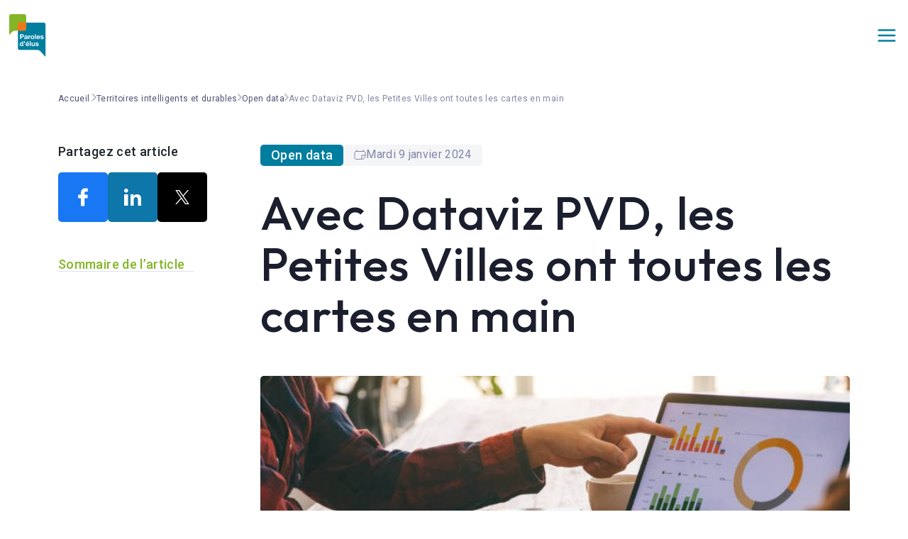

--- FILE ---
content_type: text/html; charset=UTF-8
request_url: https://parolesdelus.com/actualites/avec-dataviz-pvd-les-petites-villes-ont-toutes-les-cartes-en-main/
body_size: 30281
content:
<!doctype html><html lang="fr-FR"><head><script data-no-optimize="1">var litespeed_docref=sessionStorage.getItem("litespeed_docref");litespeed_docref&&(Object.defineProperty(document,"referrer",{get:function(){return litespeed_docref}}),sessionStorage.removeItem("litespeed_docref"));</script> <meta charset="utf-8"><meta name="viewport" content="width=device-width, initial-scale=1"><meta name='robots' content='index, follow, max-image-preview:large, max-snippet:-1, max-video-preview:-1' /><link rel="dns-prefetch" href="//tarteaucitron.io"><link rel="preconnect" href="https://tarteaucitron.io" crossorigin=""><script type="litespeed/javascript" data-src="https://tarteaucitron.io/load.js?domain=parolesdelus.com&uuid=58d283dcdfd99431a571ac7bf8d041b5e1457b49"></script> <title>Avec Dataviz PVD, les Petites Villes ont toutes les cartes en main - Paroles d&#039;élus</title><meta name="description" content="Lancée fin 2021 par la Banque des Territoires, la plateforme Dataviz PVD s’enrichit sans cesse de nouveaux jeux de données utiles pour la prise de décisions des élus." /><link rel="canonical" href="https://parolesdelus.com/actualites/avec-dataviz-pvd-les-petites-villes-ont-toutes-les-cartes-en-main/" /><meta property="og:locale" content="fr_FR" /><meta property="og:type" content="article" /><meta property="og:title" content="Avec Dataviz PVD, les Petites Villes ont toutes les cartes en main - Paroles d&#039;élus" /><meta property="og:description" content="Lancée fin 2021 par la Banque des Territoires, la plateforme Dataviz PVD s’enrichit sans cesse de nouveaux jeux de données utiles pour la prise de décisions des élus." /><meta property="og:url" content="https://parolesdelus.com/actualites/avec-dataviz-pvd-les-petites-villes-ont-toutes-les-cartes-en-main/" /><meta property="og:site_name" content="Paroles d&#039;élus" /><meta property="article:modified_time" content="2024-01-13T07:47:11+00:00" /><meta property="og:image" content="https://parolesdelus.com/wp-content/uploads/2024/01/gettyimages-1156240802-scaled.jpg" /><meta property="og:image:width" content="750" /><meta property="og:image:height" content="500" /><meta property="og:image:type" content="image/jpeg" /><meta name="twitter:card" content="summary_large_image" /><meta name="twitter:label1" content="Durée de lecture estimée" /><meta name="twitter:data1" content="4 minutes" /> <script type="application/ld+json" class="yoast-schema-graph">{"@context":"https://schema.org","@graph":[{"@type":"WebPage","@id":"https://parolesdelus.com/actualites/avec-dataviz-pvd-les-petites-villes-ont-toutes-les-cartes-en-main/","url":"https://parolesdelus.com/actualites/avec-dataviz-pvd-les-petites-villes-ont-toutes-les-cartes-en-main/","name":"Avec Dataviz PVD, les Petites Villes ont toutes les cartes en main - Paroles d&#039;élus","isPartOf":{"@id":"https://parolesdelus.com/#website"},"primaryImageOfPage":{"@id":"https://parolesdelus.com/actualites/avec-dataviz-pvd-les-petites-villes-ont-toutes-les-cartes-en-main/#primaryimage"},"image":{"@id":"https://parolesdelus.com/actualites/avec-dataviz-pvd-les-petites-villes-ont-toutes-les-cartes-en-main/#primaryimage"},"thumbnailUrl":"https://parolesdelus.com/wp-content/uploads/2024/01/gettyimages-1156240802-scaled.jpg","datePublished":"2024-01-09T09:18:48+00:00","dateModified":"2024-01-13T07:47:11+00:00","description":"Lancée fin 2021 par la Banque des Territoires, la plateforme Dataviz PVD s’enrichit sans cesse de nouveaux jeux de données utiles pour la prise de décisions des élus.","breadcrumb":{"@id":"https://parolesdelus.com/actualites/avec-dataviz-pvd-les-petites-villes-ont-toutes-les-cartes-en-main/#breadcrumb"},"inLanguage":"fr-FR","potentialAction":[{"@type":"ReadAction","target":["https://parolesdelus.com/actualites/avec-dataviz-pvd-les-petites-villes-ont-toutes-les-cartes-en-main/"]}]},{"@type":"ImageObject","inLanguage":"fr-FR","@id":"https://parolesdelus.com/actualites/avec-dataviz-pvd-les-petites-villes-ont-toutes-les-cartes-en-main/#primaryimage","url":"https://parolesdelus.com/wp-content/uploads/2024/01/gettyimages-1156240802-scaled.jpg","contentUrl":"https://parolesdelus.com/wp-content/uploads/2024/01/gettyimages-1156240802-scaled.jpg","width":750,"height":500,"caption":"Three businessman working and discussing business together in a meeting"},{"@type":"BreadcrumbList","@id":"https://parolesdelus.com/actualites/avec-dataviz-pvd-les-petites-villes-ont-toutes-les-cartes-en-main/#breadcrumb","itemListElement":[{"@type":"ListItem","position":1,"name":"Accueil.","item":"https://parolesdelus.com/"},{"@type":"ListItem","position":2,"name":"Territoires intelligents et durables","item":"https://parolesdelus.com/territoires-intelligents-et-durables/"},{"@type":"ListItem","position":3,"name":"Open data","item":"https://parolesdelus.com/territoires-intelligents-et-durables/open-data/"},{"@type":"ListItem","position":4,"name":"Avec Dataviz PVD, les Petites Villes ont toutes les cartes en main"}]},{"@type":"WebSite","@id":"https://parolesdelus.com/#website","url":"https://parolesdelus.com/","name":"Paroles d'élus","description":"Le dispositif Paroles d’élus rassemble 10 associations d’élus : AMF, AdCF, ADF, AMRF, AMGVF, ANEM, APVF, CNER, FedEPL, Villes de France.","potentialAction":[{"@type":"SearchAction","target":{"@type":"EntryPoint","urlTemplate":"https://parolesdelus.com/?s={search_term_string}"},"query-input":{"@type":"PropertyValueSpecification","valueRequired":true,"valueName":"search_term_string"}}],"inLanguage":"fr-FR"},{"@type":"Person","@id":"https://parolesdelus.com/#/schema/person/b3293ad190fa80196a3ab458807dcbbb","name":"Valentin Goethals","description":"Valentin Goethals, est le journaliste pivot de Paroles d'Elus. Correspondant des élus, associations et partenaires, il remonte les expériences et les innovations venues des territoires. Valentin est également conseiller municipal à Saint-Lô en Normandie.","url":"https://parolesdelus.com/author/valentin-isegoria/"}]}</script> <link rel="alternate" type="application/rss+xml" title="Paroles d&#039;élus &raquo; Avec Dataviz PVD, les Petites Villes ont toutes les cartes en main Flux des commentaires" href="https://parolesdelus.com/actualites/avec-dataviz-pvd-les-petites-villes-ont-toutes-les-cartes-en-main/feed/" /><link rel="alternate" title="oEmbed (JSON)" type="application/json+oembed" href="https://parolesdelus.com/wp-json/oembed/1.0/embed?url=https%3A%2F%2Fparolesdelus.com%2Factualites%2Favec-dataviz-pvd-les-petites-villes-ont-toutes-les-cartes-en-main%2F" /><link rel="alternate" title="oEmbed (XML)" type="text/xml+oembed" href="https://parolesdelus.com/wp-json/oembed/1.0/embed?url=https%3A%2F%2Fparolesdelus.com%2Factualites%2Favec-dataviz-pvd-les-petites-villes-ont-toutes-les-cartes-en-main%2F&#038;format=xml" /><style id='wp-img-auto-sizes-contain-inline-css'>img:is([sizes=auto i],[sizes^="auto," i]){contain-intrinsic-size:3000px 1500px}
/*# sourceURL=wp-img-auto-sizes-contain-inline-css */</style><link data-optimized="2" rel="stylesheet" href="https://parolesdelus.com/wp-content/litespeed/css/d3965a218f6e814024b08b68beb2d0a0.css?ver=b59a6" /><style id='wp-block-paragraph-inline-css'>.is-small-text{font-size:.875em}.is-regular-text{font-size:1em}.is-large-text{font-size:2.25em}.is-larger-text{font-size:3em}.has-drop-cap:not(:focus):first-letter{float:left;font-size:8.4em;font-style:normal;font-weight:100;line-height:.68;margin:.05em .1em 0 0;text-transform:uppercase}body.rtl .has-drop-cap:not(:focus):first-letter{float:none;margin-left:.1em}p.has-drop-cap.has-background{overflow:hidden}:root :where(p.has-background){padding:1.25em 2.375em}:where(p.has-text-color:not(.has-link-color)) a{color:inherit}p.has-text-align-left[style*="writing-mode:vertical-lr"],p.has-text-align-right[style*="writing-mode:vertical-rl"]{rotate:180deg}
/*# sourceURL=https://parolesdelus.com/wp-includes/blocks/paragraph/style.min.css */</style><style id='global-styles-inline-css'>:root{--wp--preset--aspect-ratio--square: 1;--wp--preset--aspect-ratio--4-3: 4/3;--wp--preset--aspect-ratio--3-4: 3/4;--wp--preset--aspect-ratio--3-2: 3/2;--wp--preset--aspect-ratio--2-3: 2/3;--wp--preset--aspect-ratio--16-9: 16/9;--wp--preset--aspect-ratio--9-16: 9/16;--wp--preset--color--black: #000;--wp--preset--color--cyan-bluish-gray: #abb8c3;--wp--preset--color--white: #fff;--wp--preset--color--pale-pink: #f78da7;--wp--preset--color--vivid-red: #cf2e2e;--wp--preset--color--luminous-vivid-orange: #ff6900;--wp--preset--color--luminous-vivid-amber: #fcb900;--wp--preset--color--light-green-cyan: #7bdcb5;--wp--preset--color--vivid-green-cyan: #00d084;--wp--preset--color--pale-cyan-blue: #8ed1fc;--wp--preset--color--vivid-cyan-blue: #0693e3;--wp--preset--color--vivid-purple: #9b51e0;--wp--preset--color--inherit: inherit;--wp--preset--color--current: currentcolor;--wp--preset--color--transparent: transparent;--wp--preset--color--slate-50: #f8fafc;--wp--preset--color--slate-100: #f1f5f9;--wp--preset--color--slate-200: #e2e8f0;--wp--preset--color--slate-300: #cbd5e1;--wp--preset--color--slate-400: #94a3b8;--wp--preset--color--slate-500: #64748b;--wp--preset--color--slate-600: #475569;--wp--preset--color--slate-700: #334155;--wp--preset--color--slate-800: #1e293b;--wp--preset--color--slate-900: #0f172a;--wp--preset--color--slate-950: #020617;--wp--preset--color--gray-50: #f9fafb;--wp--preset--color--gray-100: #f3f4f6;--wp--preset--color--gray-200: #e5e7eb;--wp--preset--color--gray-300: #d1d5db;--wp--preset--color--gray-400: #9ca3af;--wp--preset--color--gray-500: #6b7280;--wp--preset--color--gray-600: #4b5563;--wp--preset--color--gray-700: #374151;--wp--preset--color--gray-800: #1f2937;--wp--preset--color--gray-900: #111827;--wp--preset--color--gray-950: #030712;--wp--preset--color--zinc-50: #fafafa;--wp--preset--color--zinc-100: #f4f4f5;--wp--preset--color--zinc-200: #e4e4e7;--wp--preset--color--zinc-300: #d4d4d8;--wp--preset--color--zinc-400: #a1a1aa;--wp--preset--color--zinc-500: #71717a;--wp--preset--color--zinc-600: #52525b;--wp--preset--color--zinc-700: #3f3f46;--wp--preset--color--zinc-800: #27272a;--wp--preset--color--zinc-900: #18181b;--wp--preset--color--zinc-950: #09090b;--wp--preset--color--neutral-50: #fafafa;--wp--preset--color--neutral-100: #f5f5f5;--wp--preset--color--neutral-200: #e5e5e5;--wp--preset--color--neutral-300: #d4d4d4;--wp--preset--color--neutral-400: #a3a3a3;--wp--preset--color--neutral-500: #737373;--wp--preset--color--neutral-600: #525252;--wp--preset--color--neutral-700: #404040;--wp--preset--color--neutral-800: #262626;--wp--preset--color--neutral-900: #171717;--wp--preset--color--neutral-950: #0a0a0a;--wp--preset--color--stone-50: #fafaf9;--wp--preset--color--stone-100: #f5f5f4;--wp--preset--color--stone-200: #e7e5e4;--wp--preset--color--stone-300: #d6d3d1;--wp--preset--color--stone-400: #a8a29e;--wp--preset--color--stone-500: #78716c;--wp--preset--color--stone-600: #57534e;--wp--preset--color--stone-700: #44403c;--wp--preset--color--stone-800: #292524;--wp--preset--color--stone-900: #1c1917;--wp--preset--color--stone-950: #0c0a09;--wp--preset--color--red-50: #fef2f2;--wp--preset--color--red-100: #fee2e2;--wp--preset--color--red-200: #fecaca;--wp--preset--color--red-300: #fca5a5;--wp--preset--color--red-400: #f87171;--wp--preset--color--red-500: #ef4444;--wp--preset--color--red-600: #dc2626;--wp--preset--color--red-700: #b91c1c;--wp--preset--color--red-800: #991b1b;--wp--preset--color--red-900: #7f1d1d;--wp--preset--color--red-950: #450a0a;--wp--preset--color--orange-50: #fff7ed;--wp--preset--color--orange-100: #ffedd5;--wp--preset--color--orange-200: #fed7aa;--wp--preset--color--orange-300: #fdba74;--wp--preset--color--orange-400: #fb923c;--wp--preset--color--orange-500: #f97316;--wp--preset--color--orange-600: #ea580c;--wp--preset--color--orange-700: #c2410c;--wp--preset--color--orange-800: #9a3412;--wp--preset--color--orange-900: #7c2d12;--wp--preset--color--orange-950: #431407;--wp--preset--color--amber-50: #fffbeb;--wp--preset--color--amber-100: #fef3c7;--wp--preset--color--amber-200: #fde68a;--wp--preset--color--amber-300: #fcd34d;--wp--preset--color--amber-400: #fbbf24;--wp--preset--color--amber-500: #f59e0b;--wp--preset--color--amber-600: #d97706;--wp--preset--color--amber-700: #b45309;--wp--preset--color--amber-800: #92400e;--wp--preset--color--amber-900: #78350f;--wp--preset--color--amber-950: #451a03;--wp--preset--color--yellow-50: #fefce8;--wp--preset--color--yellow-100: #fef9c3;--wp--preset--color--yellow-200: #fef08a;--wp--preset--color--yellow-300: #fde047;--wp--preset--color--yellow-400: #facc15;--wp--preset--color--yellow-500: #eab308;--wp--preset--color--yellow-600: #ca8a04;--wp--preset--color--yellow-700: #a16207;--wp--preset--color--yellow-800: #854d0e;--wp--preset--color--yellow-900: #713f12;--wp--preset--color--yellow-950: #422006;--wp--preset--color--lime-50: #f7fee7;--wp--preset--color--lime-100: #ecfccb;--wp--preset--color--lime-200: #d9f99d;--wp--preset--color--lime-300: #bef264;--wp--preset--color--lime-400: #a3e635;--wp--preset--color--lime-500: #84cc16;--wp--preset--color--lime-600: #65a30d;--wp--preset--color--lime-700: #4d7c0f;--wp--preset--color--lime-800: #3f6212;--wp--preset--color--lime-900: #365314;--wp--preset--color--lime-950: #1a2e05;--wp--preset--color--green-50: #f0fdf4;--wp--preset--color--green-100: #dcfce7;--wp--preset--color--green-200: #bbf7d0;--wp--preset--color--green-300: #86efac;--wp--preset--color--green-400: #4ade80;--wp--preset--color--green-500: #22c55e;--wp--preset--color--green-600: #16a34a;--wp--preset--color--green-700: #15803d;--wp--preset--color--green-800: #166534;--wp--preset--color--green-900: #14532d;--wp--preset--color--green-950: #052e16;--wp--preset--color--emerald-50: #ecfdf5;--wp--preset--color--emerald-100: #d1fae5;--wp--preset--color--emerald-200: #a7f3d0;--wp--preset--color--emerald-300: #6ee7b7;--wp--preset--color--emerald-400: #34d399;--wp--preset--color--emerald-500: #10b981;--wp--preset--color--emerald-600: #059669;--wp--preset--color--emerald-700: #047857;--wp--preset--color--emerald-800: #065f46;--wp--preset--color--emerald-900: #064e3b;--wp--preset--color--emerald-950: #022c22;--wp--preset--color--teal-50: #f0fdfa;--wp--preset--color--teal-100: #ccfbf1;--wp--preset--color--teal-200: #99f6e4;--wp--preset--color--teal-300: #5eead4;--wp--preset--color--teal-400: #2dd4bf;--wp--preset--color--teal-500: #14b8a6;--wp--preset--color--teal-600: #0d9488;--wp--preset--color--teal-700: #0f766e;--wp--preset--color--teal-800: #115e59;--wp--preset--color--teal-900: #134e4a;--wp--preset--color--teal-950: #042f2e;--wp--preset--color--cyan-50: #ecfeff;--wp--preset--color--cyan-100: #cffafe;--wp--preset--color--cyan-200: #a5f3fc;--wp--preset--color--cyan-300: #67e8f9;--wp--preset--color--cyan-400: #22d3ee;--wp--preset--color--cyan-500: #06b6d4;--wp--preset--color--cyan-600: #0891b2;--wp--preset--color--cyan-700: #0e7490;--wp--preset--color--cyan-800: #155e75;--wp--preset--color--cyan-900: #164e63;--wp--preset--color--cyan-950: #083344;--wp--preset--color--sky-50: #f0f9ff;--wp--preset--color--sky-100: #e0f2fe;--wp--preset--color--sky-200: #bae6fd;--wp--preset--color--sky-300: #7dd3fc;--wp--preset--color--sky-400: #38bdf8;--wp--preset--color--sky-500: #0ea5e9;--wp--preset--color--sky-600: #0284c7;--wp--preset--color--sky-700: #0369a1;--wp--preset--color--sky-800: #075985;--wp--preset--color--sky-900: #0c4a6e;--wp--preset--color--sky-950: #082f49;--wp--preset--color--blue-50: #eff6ff;--wp--preset--color--blue-100: #dbeafe;--wp--preset--color--blue-200: #bfdbfe;--wp--preset--color--blue-300: #93c5fd;--wp--preset--color--blue-400: #60a5fa;--wp--preset--color--blue-500: #3b82f6;--wp--preset--color--blue-600: #2563eb;--wp--preset--color--blue-700: #1d4ed8;--wp--preset--color--blue-800: #1e40af;--wp--preset--color--blue-900: #1e3a8a;--wp--preset--color--blue-950: #172554;--wp--preset--color--indigo-50: #eef2ff;--wp--preset--color--indigo-100: #e0e7ff;--wp--preset--color--indigo-200: #c7d2fe;--wp--preset--color--indigo-300: #a5b4fc;--wp--preset--color--indigo-400: #818cf8;--wp--preset--color--indigo-500: #6366f1;--wp--preset--color--indigo-600: #4f46e5;--wp--preset--color--indigo-700: #4338ca;--wp--preset--color--indigo-800: #3730a3;--wp--preset--color--indigo-900: #312e81;--wp--preset--color--indigo-950: #1e1b4b;--wp--preset--color--violet-50: #f5f3ff;--wp--preset--color--violet-100: #ede9fe;--wp--preset--color--violet-200: #ddd6fe;--wp--preset--color--violet-300: #c4b5fd;--wp--preset--color--violet-400: #a78bfa;--wp--preset--color--violet-500: #8b5cf6;--wp--preset--color--violet-600: #7c3aed;--wp--preset--color--violet-700: #6d28d9;--wp--preset--color--violet-800: #5b21b6;--wp--preset--color--violet-900: #4c1d95;--wp--preset--color--violet-950: #2e1065;--wp--preset--color--purple-50: #faf5ff;--wp--preset--color--purple-100: #f3e8ff;--wp--preset--color--purple-200: #e9d5ff;--wp--preset--color--purple-300: #d8b4fe;--wp--preset--color--purple-400: #c084fc;--wp--preset--color--purple-500: #a855f7;--wp--preset--color--purple-600: #9333ea;--wp--preset--color--purple-700: #7e22ce;--wp--preset--color--purple-800: #6b21a8;--wp--preset--color--purple-900: #581c87;--wp--preset--color--purple-950: #3b0764;--wp--preset--color--fuchsia-50: #fdf4ff;--wp--preset--color--fuchsia-100: #fae8ff;--wp--preset--color--fuchsia-200: #f5d0fe;--wp--preset--color--fuchsia-300: #f0abfc;--wp--preset--color--fuchsia-400: #e879f9;--wp--preset--color--fuchsia-500: #d946ef;--wp--preset--color--fuchsia-600: #c026d3;--wp--preset--color--fuchsia-700: #a21caf;--wp--preset--color--fuchsia-800: #86198f;--wp--preset--color--fuchsia-900: #701a75;--wp--preset--color--fuchsia-950: #4a044e;--wp--preset--color--pink-50: #fdf2f8;--wp--preset--color--pink-100: #fce7f3;--wp--preset--color--pink-200: #fbcfe8;--wp--preset--color--pink-300: #f9a8d4;--wp--preset--color--pink-400: #f472b6;--wp--preset--color--pink-500: #ec4899;--wp--preset--color--pink-600: #db2777;--wp--preset--color--pink-700: #be185d;--wp--preset--color--pink-800: #9d174d;--wp--preset--color--pink-900: #831843;--wp--preset--color--pink-950: #500724;--wp--preset--color--rose-50: #fff1f2;--wp--preset--color--rose-100: #ffe4e6;--wp--preset--color--rose-200: #fecdd3;--wp--preset--color--rose-300: #fda4af;--wp--preset--color--rose-400: #fb7185;--wp--preset--color--rose-500: #f43f5e;--wp--preset--color--rose-600: #e11d48;--wp--preset--color--rose-700: #be123c;--wp--preset--color--rose-800: #9f1239;--wp--preset--color--rose-900: #881337;--wp--preset--color--rose-950: #4c0519;--wp--preset--gradient--vivid-cyan-blue-to-vivid-purple: linear-gradient(135deg,rgb(6,147,227) 0%,rgb(155,81,224) 100%);--wp--preset--gradient--light-green-cyan-to-vivid-green-cyan: linear-gradient(135deg,rgb(122,220,180) 0%,rgb(0,208,130) 100%);--wp--preset--gradient--luminous-vivid-amber-to-luminous-vivid-orange: linear-gradient(135deg,rgb(252,185,0) 0%,rgb(255,105,0) 100%);--wp--preset--gradient--luminous-vivid-orange-to-vivid-red: linear-gradient(135deg,rgb(255,105,0) 0%,rgb(207,46,46) 100%);--wp--preset--gradient--very-light-gray-to-cyan-bluish-gray: linear-gradient(135deg,rgb(238,238,238) 0%,rgb(169,184,195) 100%);--wp--preset--gradient--cool-to-warm-spectrum: linear-gradient(135deg,rgb(74,234,220) 0%,rgb(151,120,209) 20%,rgb(207,42,186) 40%,rgb(238,44,130) 60%,rgb(251,105,98) 80%,rgb(254,248,76) 100%);--wp--preset--gradient--blush-light-purple: linear-gradient(135deg,rgb(255,206,236) 0%,rgb(152,150,240) 100%);--wp--preset--gradient--blush-bordeaux: linear-gradient(135deg,rgb(254,205,165) 0%,rgb(254,45,45) 50%,rgb(107,0,62) 100%);--wp--preset--gradient--luminous-dusk: linear-gradient(135deg,rgb(255,203,112) 0%,rgb(199,81,192) 50%,rgb(65,88,208) 100%);--wp--preset--gradient--pale-ocean: linear-gradient(135deg,rgb(255,245,203) 0%,rgb(182,227,212) 50%,rgb(51,167,181) 100%);--wp--preset--gradient--electric-grass: linear-gradient(135deg,rgb(202,248,128) 0%,rgb(113,206,126) 100%);--wp--preset--gradient--midnight: linear-gradient(135deg,rgb(2,3,129) 0%,rgb(40,116,252) 100%);--wp--preset--font-size--small: 13px;--wp--preset--font-size--medium: 20px;--wp--preset--font-size--large: 36px;--wp--preset--font-size--x-large: 42px;--wp--preset--font-size--xs: 0.75rem;--wp--preset--font-size--sm: 0.875rem;--wp--preset--font-size--base: 1rem;--wp--preset--font-size--lg: 1.125rem;--wp--preset--font-size--xl: 1.25rem;--wp--preset--font-size--2-xl: 1.5rem;--wp--preset--font-size--3-xl: 1.875rem;--wp--preset--font-size--4-xl: 2.25rem;--wp--preset--font-size--5-xl: 3rem;--wp--preset--font-size--6-xl: 3.75rem;--wp--preset--font-size--7-xl: 4.5rem;--wp--preset--font-size--8-xl: 6rem;--wp--preset--font-size--9-xl: 8rem;--wp--preset--font-family--sans: ui-sans-serif,system-ui,-apple-system,BlinkMacSystemFont,"Segoe UI",Roboto,"Helvetica Neue",Arial,"Noto Sans",sans-serif,"Apple Color Emoji","Segoe UI Emoji","Segoe UI Symbol","Noto Color Emoji";--wp--preset--font-family--serif: ui-serif,Georgia,Cambria,"Times New Roman",Times,serif;--wp--preset--font-family--mono: ui-monospace,SFMono-Regular,Menlo,Monaco,Consolas,"Liberation Mono","Courier New",monospace;--wp--preset--spacing--20: 0.44rem;--wp--preset--spacing--30: 0.67rem;--wp--preset--spacing--40: 1rem;--wp--preset--spacing--50: 1.5rem;--wp--preset--spacing--60: 2.25rem;--wp--preset--spacing--70: 3.38rem;--wp--preset--spacing--80: 5.06rem;--wp--preset--shadow--natural: 6px 6px 9px rgba(0, 0, 0, 0.2);--wp--preset--shadow--deep: 12px 12px 50px rgba(0, 0, 0, 0.4);--wp--preset--shadow--sharp: 6px 6px 0px rgba(0, 0, 0, 0.2);--wp--preset--shadow--outlined: 6px 6px 0px -3px rgb(255, 255, 255), 6px 6px rgb(0, 0, 0);--wp--preset--shadow--crisp: 6px 6px 0px rgb(0, 0, 0);}:where(body) { margin: 0; }.wp-site-blocks > .alignleft { float: left; margin-right: 2em; }.wp-site-blocks > .alignright { float: right; margin-left: 2em; }.wp-site-blocks > .aligncenter { justify-content: center; margin-left: auto; margin-right: auto; }:where(.is-layout-flex){gap: 0.5em;}:where(.is-layout-grid){gap: 0.5em;}.is-layout-flow > .alignleft{float: left;margin-inline-start: 0;margin-inline-end: 2em;}.is-layout-flow > .alignright{float: right;margin-inline-start: 2em;margin-inline-end: 0;}.is-layout-flow > .aligncenter{margin-left: auto !important;margin-right: auto !important;}.is-layout-constrained > .alignleft{float: left;margin-inline-start: 0;margin-inline-end: 2em;}.is-layout-constrained > .alignright{float: right;margin-inline-start: 2em;margin-inline-end: 0;}.is-layout-constrained > .aligncenter{margin-left: auto !important;margin-right: auto !important;}.is-layout-constrained > :where(:not(.alignleft):not(.alignright):not(.alignfull)){margin-left: auto !important;margin-right: auto !important;}body .is-layout-flex{display: flex;}.is-layout-flex{flex-wrap: wrap;align-items: center;}.is-layout-flex > :is(*, div){margin: 0;}body .is-layout-grid{display: grid;}.is-layout-grid > :is(*, div){margin: 0;}body{padding-top: 0px;padding-right: 0px;padding-bottom: 0px;padding-left: 0px;}a:where(:not(.wp-element-button)){text-decoration: underline;}:root :where(.wp-element-button, .wp-block-button__link){background-color: #32373c;border-width: 0;color: #fff;font-family: inherit;font-size: inherit;font-style: inherit;font-weight: inherit;letter-spacing: inherit;line-height: inherit;padding-top: calc(0.667em + 2px);padding-right: calc(1.333em + 2px);padding-bottom: calc(0.667em + 2px);padding-left: calc(1.333em + 2px);text-decoration: none;text-transform: inherit;}.has-black-color{color: var(--wp--preset--color--black) !important;}.has-cyan-bluish-gray-color{color: var(--wp--preset--color--cyan-bluish-gray) !important;}.has-white-color{color: var(--wp--preset--color--white) !important;}.has-pale-pink-color{color: var(--wp--preset--color--pale-pink) !important;}.has-vivid-red-color{color: var(--wp--preset--color--vivid-red) !important;}.has-luminous-vivid-orange-color{color: var(--wp--preset--color--luminous-vivid-orange) !important;}.has-luminous-vivid-amber-color{color: var(--wp--preset--color--luminous-vivid-amber) !important;}.has-light-green-cyan-color{color: var(--wp--preset--color--light-green-cyan) !important;}.has-vivid-green-cyan-color{color: var(--wp--preset--color--vivid-green-cyan) !important;}.has-pale-cyan-blue-color{color: var(--wp--preset--color--pale-cyan-blue) !important;}.has-vivid-cyan-blue-color{color: var(--wp--preset--color--vivid-cyan-blue) !important;}.has-vivid-purple-color{color: var(--wp--preset--color--vivid-purple) !important;}.has-inherit-color{color: var(--wp--preset--color--inherit) !important;}.has-current-color{color: var(--wp--preset--color--current) !important;}.has-transparent-color{color: var(--wp--preset--color--transparent) !important;}.has-slate-50-color{color: var(--wp--preset--color--slate-50) !important;}.has-slate-100-color{color: var(--wp--preset--color--slate-100) !important;}.has-slate-200-color{color: var(--wp--preset--color--slate-200) !important;}.has-slate-300-color{color: var(--wp--preset--color--slate-300) !important;}.has-slate-400-color{color: var(--wp--preset--color--slate-400) !important;}.has-slate-500-color{color: var(--wp--preset--color--slate-500) !important;}.has-slate-600-color{color: var(--wp--preset--color--slate-600) !important;}.has-slate-700-color{color: var(--wp--preset--color--slate-700) !important;}.has-slate-800-color{color: var(--wp--preset--color--slate-800) !important;}.has-slate-900-color{color: var(--wp--preset--color--slate-900) !important;}.has-slate-950-color{color: var(--wp--preset--color--slate-950) !important;}.has-gray-50-color{color: var(--wp--preset--color--gray-50) !important;}.has-gray-100-color{color: var(--wp--preset--color--gray-100) !important;}.has-gray-200-color{color: var(--wp--preset--color--gray-200) !important;}.has-gray-300-color{color: var(--wp--preset--color--gray-300) !important;}.has-gray-400-color{color: var(--wp--preset--color--gray-400) !important;}.has-gray-500-color{color: var(--wp--preset--color--gray-500) !important;}.has-gray-600-color{color: var(--wp--preset--color--gray-600) !important;}.has-gray-700-color{color: var(--wp--preset--color--gray-700) !important;}.has-gray-800-color{color: var(--wp--preset--color--gray-800) !important;}.has-gray-900-color{color: var(--wp--preset--color--gray-900) !important;}.has-gray-950-color{color: var(--wp--preset--color--gray-950) !important;}.has-zinc-50-color{color: var(--wp--preset--color--zinc-50) !important;}.has-zinc-100-color{color: var(--wp--preset--color--zinc-100) !important;}.has-zinc-200-color{color: var(--wp--preset--color--zinc-200) !important;}.has-zinc-300-color{color: var(--wp--preset--color--zinc-300) !important;}.has-zinc-400-color{color: var(--wp--preset--color--zinc-400) !important;}.has-zinc-500-color{color: var(--wp--preset--color--zinc-500) !important;}.has-zinc-600-color{color: var(--wp--preset--color--zinc-600) !important;}.has-zinc-700-color{color: var(--wp--preset--color--zinc-700) !important;}.has-zinc-800-color{color: var(--wp--preset--color--zinc-800) !important;}.has-zinc-900-color{color: var(--wp--preset--color--zinc-900) !important;}.has-zinc-950-color{color: var(--wp--preset--color--zinc-950) !important;}.has-neutral-50-color{color: var(--wp--preset--color--neutral-50) !important;}.has-neutral-100-color{color: var(--wp--preset--color--neutral-100) !important;}.has-neutral-200-color{color: var(--wp--preset--color--neutral-200) !important;}.has-neutral-300-color{color: var(--wp--preset--color--neutral-300) !important;}.has-neutral-400-color{color: var(--wp--preset--color--neutral-400) !important;}.has-neutral-500-color{color: var(--wp--preset--color--neutral-500) !important;}.has-neutral-600-color{color: var(--wp--preset--color--neutral-600) !important;}.has-neutral-700-color{color: var(--wp--preset--color--neutral-700) !important;}.has-neutral-800-color{color: var(--wp--preset--color--neutral-800) !important;}.has-neutral-900-color{color: var(--wp--preset--color--neutral-900) !important;}.has-neutral-950-color{color: var(--wp--preset--color--neutral-950) !important;}.has-stone-50-color{color: var(--wp--preset--color--stone-50) !important;}.has-stone-100-color{color: var(--wp--preset--color--stone-100) !important;}.has-stone-200-color{color: var(--wp--preset--color--stone-200) !important;}.has-stone-300-color{color: var(--wp--preset--color--stone-300) !important;}.has-stone-400-color{color: var(--wp--preset--color--stone-400) !important;}.has-stone-500-color{color: var(--wp--preset--color--stone-500) !important;}.has-stone-600-color{color: var(--wp--preset--color--stone-600) !important;}.has-stone-700-color{color: var(--wp--preset--color--stone-700) !important;}.has-stone-800-color{color: var(--wp--preset--color--stone-800) !important;}.has-stone-900-color{color: var(--wp--preset--color--stone-900) !important;}.has-stone-950-color{color: var(--wp--preset--color--stone-950) !important;}.has-red-50-color{color: var(--wp--preset--color--red-50) !important;}.has-red-100-color{color: var(--wp--preset--color--red-100) !important;}.has-red-200-color{color: var(--wp--preset--color--red-200) !important;}.has-red-300-color{color: var(--wp--preset--color--red-300) !important;}.has-red-400-color{color: var(--wp--preset--color--red-400) !important;}.has-red-500-color{color: var(--wp--preset--color--red-500) !important;}.has-red-600-color{color: var(--wp--preset--color--red-600) !important;}.has-red-700-color{color: var(--wp--preset--color--red-700) !important;}.has-red-800-color{color: var(--wp--preset--color--red-800) !important;}.has-red-900-color{color: var(--wp--preset--color--red-900) !important;}.has-red-950-color{color: var(--wp--preset--color--red-950) !important;}.has-orange-50-color{color: var(--wp--preset--color--orange-50) !important;}.has-orange-100-color{color: var(--wp--preset--color--orange-100) !important;}.has-orange-200-color{color: var(--wp--preset--color--orange-200) !important;}.has-orange-300-color{color: var(--wp--preset--color--orange-300) !important;}.has-orange-400-color{color: var(--wp--preset--color--orange-400) !important;}.has-orange-500-color{color: var(--wp--preset--color--orange-500) !important;}.has-orange-600-color{color: var(--wp--preset--color--orange-600) !important;}.has-orange-700-color{color: var(--wp--preset--color--orange-700) !important;}.has-orange-800-color{color: var(--wp--preset--color--orange-800) !important;}.has-orange-900-color{color: var(--wp--preset--color--orange-900) !important;}.has-orange-950-color{color: var(--wp--preset--color--orange-950) !important;}.has-amber-50-color{color: var(--wp--preset--color--amber-50) !important;}.has-amber-100-color{color: var(--wp--preset--color--amber-100) !important;}.has-amber-200-color{color: var(--wp--preset--color--amber-200) !important;}.has-amber-300-color{color: var(--wp--preset--color--amber-300) !important;}.has-amber-400-color{color: var(--wp--preset--color--amber-400) !important;}.has-amber-500-color{color: var(--wp--preset--color--amber-500) !important;}.has-amber-600-color{color: var(--wp--preset--color--amber-600) !important;}.has-amber-700-color{color: var(--wp--preset--color--amber-700) !important;}.has-amber-800-color{color: var(--wp--preset--color--amber-800) !important;}.has-amber-900-color{color: var(--wp--preset--color--amber-900) !important;}.has-amber-950-color{color: var(--wp--preset--color--amber-950) !important;}.has-yellow-50-color{color: var(--wp--preset--color--yellow-50) !important;}.has-yellow-100-color{color: var(--wp--preset--color--yellow-100) !important;}.has-yellow-200-color{color: var(--wp--preset--color--yellow-200) !important;}.has-yellow-300-color{color: var(--wp--preset--color--yellow-300) !important;}.has-yellow-400-color{color: var(--wp--preset--color--yellow-400) !important;}.has-yellow-500-color{color: var(--wp--preset--color--yellow-500) !important;}.has-yellow-600-color{color: var(--wp--preset--color--yellow-600) !important;}.has-yellow-700-color{color: var(--wp--preset--color--yellow-700) !important;}.has-yellow-800-color{color: var(--wp--preset--color--yellow-800) !important;}.has-yellow-900-color{color: var(--wp--preset--color--yellow-900) !important;}.has-yellow-950-color{color: var(--wp--preset--color--yellow-950) !important;}.has-lime-50-color{color: var(--wp--preset--color--lime-50) !important;}.has-lime-100-color{color: var(--wp--preset--color--lime-100) !important;}.has-lime-200-color{color: var(--wp--preset--color--lime-200) !important;}.has-lime-300-color{color: var(--wp--preset--color--lime-300) !important;}.has-lime-400-color{color: var(--wp--preset--color--lime-400) !important;}.has-lime-500-color{color: var(--wp--preset--color--lime-500) !important;}.has-lime-600-color{color: var(--wp--preset--color--lime-600) !important;}.has-lime-700-color{color: var(--wp--preset--color--lime-700) !important;}.has-lime-800-color{color: var(--wp--preset--color--lime-800) !important;}.has-lime-900-color{color: var(--wp--preset--color--lime-900) !important;}.has-lime-950-color{color: var(--wp--preset--color--lime-950) !important;}.has-green-50-color{color: var(--wp--preset--color--green-50) !important;}.has-green-100-color{color: var(--wp--preset--color--green-100) !important;}.has-green-200-color{color: var(--wp--preset--color--green-200) !important;}.has-green-300-color{color: var(--wp--preset--color--green-300) !important;}.has-green-400-color{color: var(--wp--preset--color--green-400) !important;}.has-green-500-color{color: var(--wp--preset--color--green-500) !important;}.has-green-600-color{color: var(--wp--preset--color--green-600) !important;}.has-green-700-color{color: var(--wp--preset--color--green-700) !important;}.has-green-800-color{color: var(--wp--preset--color--green-800) !important;}.has-green-900-color{color: var(--wp--preset--color--green-900) !important;}.has-green-950-color{color: var(--wp--preset--color--green-950) !important;}.has-emerald-50-color{color: var(--wp--preset--color--emerald-50) !important;}.has-emerald-100-color{color: var(--wp--preset--color--emerald-100) !important;}.has-emerald-200-color{color: var(--wp--preset--color--emerald-200) !important;}.has-emerald-300-color{color: var(--wp--preset--color--emerald-300) !important;}.has-emerald-400-color{color: var(--wp--preset--color--emerald-400) !important;}.has-emerald-500-color{color: var(--wp--preset--color--emerald-500) !important;}.has-emerald-600-color{color: var(--wp--preset--color--emerald-600) !important;}.has-emerald-700-color{color: var(--wp--preset--color--emerald-700) !important;}.has-emerald-800-color{color: var(--wp--preset--color--emerald-800) !important;}.has-emerald-900-color{color: var(--wp--preset--color--emerald-900) !important;}.has-emerald-950-color{color: var(--wp--preset--color--emerald-950) !important;}.has-teal-50-color{color: var(--wp--preset--color--teal-50) !important;}.has-teal-100-color{color: var(--wp--preset--color--teal-100) !important;}.has-teal-200-color{color: var(--wp--preset--color--teal-200) !important;}.has-teal-300-color{color: var(--wp--preset--color--teal-300) !important;}.has-teal-400-color{color: var(--wp--preset--color--teal-400) !important;}.has-teal-500-color{color: var(--wp--preset--color--teal-500) !important;}.has-teal-600-color{color: var(--wp--preset--color--teal-600) !important;}.has-teal-700-color{color: var(--wp--preset--color--teal-700) !important;}.has-teal-800-color{color: var(--wp--preset--color--teal-800) !important;}.has-teal-900-color{color: var(--wp--preset--color--teal-900) !important;}.has-teal-950-color{color: var(--wp--preset--color--teal-950) !important;}.has-cyan-50-color{color: var(--wp--preset--color--cyan-50) !important;}.has-cyan-100-color{color: var(--wp--preset--color--cyan-100) !important;}.has-cyan-200-color{color: var(--wp--preset--color--cyan-200) !important;}.has-cyan-300-color{color: var(--wp--preset--color--cyan-300) !important;}.has-cyan-400-color{color: var(--wp--preset--color--cyan-400) !important;}.has-cyan-500-color{color: var(--wp--preset--color--cyan-500) !important;}.has-cyan-600-color{color: var(--wp--preset--color--cyan-600) !important;}.has-cyan-700-color{color: var(--wp--preset--color--cyan-700) !important;}.has-cyan-800-color{color: var(--wp--preset--color--cyan-800) !important;}.has-cyan-900-color{color: var(--wp--preset--color--cyan-900) !important;}.has-cyan-950-color{color: var(--wp--preset--color--cyan-950) !important;}.has-sky-50-color{color: var(--wp--preset--color--sky-50) !important;}.has-sky-100-color{color: var(--wp--preset--color--sky-100) !important;}.has-sky-200-color{color: var(--wp--preset--color--sky-200) !important;}.has-sky-300-color{color: var(--wp--preset--color--sky-300) !important;}.has-sky-400-color{color: var(--wp--preset--color--sky-400) !important;}.has-sky-500-color{color: var(--wp--preset--color--sky-500) !important;}.has-sky-600-color{color: var(--wp--preset--color--sky-600) !important;}.has-sky-700-color{color: var(--wp--preset--color--sky-700) !important;}.has-sky-800-color{color: var(--wp--preset--color--sky-800) !important;}.has-sky-900-color{color: var(--wp--preset--color--sky-900) !important;}.has-sky-950-color{color: var(--wp--preset--color--sky-950) !important;}.has-blue-50-color{color: var(--wp--preset--color--blue-50) !important;}.has-blue-100-color{color: var(--wp--preset--color--blue-100) !important;}.has-blue-200-color{color: var(--wp--preset--color--blue-200) !important;}.has-blue-300-color{color: var(--wp--preset--color--blue-300) !important;}.has-blue-400-color{color: var(--wp--preset--color--blue-400) !important;}.has-blue-500-color{color: var(--wp--preset--color--blue-500) !important;}.has-blue-600-color{color: var(--wp--preset--color--blue-600) !important;}.has-blue-700-color{color: var(--wp--preset--color--blue-700) !important;}.has-blue-800-color{color: var(--wp--preset--color--blue-800) !important;}.has-blue-900-color{color: var(--wp--preset--color--blue-900) !important;}.has-blue-950-color{color: var(--wp--preset--color--blue-950) !important;}.has-indigo-50-color{color: var(--wp--preset--color--indigo-50) !important;}.has-indigo-100-color{color: var(--wp--preset--color--indigo-100) !important;}.has-indigo-200-color{color: var(--wp--preset--color--indigo-200) !important;}.has-indigo-300-color{color: var(--wp--preset--color--indigo-300) !important;}.has-indigo-400-color{color: var(--wp--preset--color--indigo-400) !important;}.has-indigo-500-color{color: var(--wp--preset--color--indigo-500) !important;}.has-indigo-600-color{color: var(--wp--preset--color--indigo-600) !important;}.has-indigo-700-color{color: var(--wp--preset--color--indigo-700) !important;}.has-indigo-800-color{color: var(--wp--preset--color--indigo-800) !important;}.has-indigo-900-color{color: var(--wp--preset--color--indigo-900) !important;}.has-indigo-950-color{color: var(--wp--preset--color--indigo-950) !important;}.has-violet-50-color{color: var(--wp--preset--color--violet-50) !important;}.has-violet-100-color{color: var(--wp--preset--color--violet-100) !important;}.has-violet-200-color{color: var(--wp--preset--color--violet-200) !important;}.has-violet-300-color{color: var(--wp--preset--color--violet-300) !important;}.has-violet-400-color{color: var(--wp--preset--color--violet-400) !important;}.has-violet-500-color{color: var(--wp--preset--color--violet-500) !important;}.has-violet-600-color{color: var(--wp--preset--color--violet-600) !important;}.has-violet-700-color{color: var(--wp--preset--color--violet-700) !important;}.has-violet-800-color{color: var(--wp--preset--color--violet-800) !important;}.has-violet-900-color{color: var(--wp--preset--color--violet-900) !important;}.has-violet-950-color{color: var(--wp--preset--color--violet-950) !important;}.has-purple-50-color{color: var(--wp--preset--color--purple-50) !important;}.has-purple-100-color{color: var(--wp--preset--color--purple-100) !important;}.has-purple-200-color{color: var(--wp--preset--color--purple-200) !important;}.has-purple-300-color{color: var(--wp--preset--color--purple-300) !important;}.has-purple-400-color{color: var(--wp--preset--color--purple-400) !important;}.has-purple-500-color{color: var(--wp--preset--color--purple-500) !important;}.has-purple-600-color{color: var(--wp--preset--color--purple-600) !important;}.has-purple-700-color{color: var(--wp--preset--color--purple-700) !important;}.has-purple-800-color{color: var(--wp--preset--color--purple-800) !important;}.has-purple-900-color{color: var(--wp--preset--color--purple-900) !important;}.has-purple-950-color{color: var(--wp--preset--color--purple-950) !important;}.has-fuchsia-50-color{color: var(--wp--preset--color--fuchsia-50) !important;}.has-fuchsia-100-color{color: var(--wp--preset--color--fuchsia-100) !important;}.has-fuchsia-200-color{color: var(--wp--preset--color--fuchsia-200) !important;}.has-fuchsia-300-color{color: var(--wp--preset--color--fuchsia-300) !important;}.has-fuchsia-400-color{color: var(--wp--preset--color--fuchsia-400) !important;}.has-fuchsia-500-color{color: var(--wp--preset--color--fuchsia-500) !important;}.has-fuchsia-600-color{color: var(--wp--preset--color--fuchsia-600) !important;}.has-fuchsia-700-color{color: var(--wp--preset--color--fuchsia-700) !important;}.has-fuchsia-800-color{color: var(--wp--preset--color--fuchsia-800) !important;}.has-fuchsia-900-color{color: var(--wp--preset--color--fuchsia-900) !important;}.has-fuchsia-950-color{color: var(--wp--preset--color--fuchsia-950) !important;}.has-pink-50-color{color: var(--wp--preset--color--pink-50) !important;}.has-pink-100-color{color: var(--wp--preset--color--pink-100) !important;}.has-pink-200-color{color: var(--wp--preset--color--pink-200) !important;}.has-pink-300-color{color: var(--wp--preset--color--pink-300) !important;}.has-pink-400-color{color: var(--wp--preset--color--pink-400) !important;}.has-pink-500-color{color: var(--wp--preset--color--pink-500) !important;}.has-pink-600-color{color: var(--wp--preset--color--pink-600) !important;}.has-pink-700-color{color: var(--wp--preset--color--pink-700) !important;}.has-pink-800-color{color: var(--wp--preset--color--pink-800) !important;}.has-pink-900-color{color: var(--wp--preset--color--pink-900) !important;}.has-pink-950-color{color: var(--wp--preset--color--pink-950) !important;}.has-rose-50-color{color: var(--wp--preset--color--rose-50) !important;}.has-rose-100-color{color: var(--wp--preset--color--rose-100) !important;}.has-rose-200-color{color: var(--wp--preset--color--rose-200) !important;}.has-rose-300-color{color: var(--wp--preset--color--rose-300) !important;}.has-rose-400-color{color: var(--wp--preset--color--rose-400) !important;}.has-rose-500-color{color: var(--wp--preset--color--rose-500) !important;}.has-rose-600-color{color: var(--wp--preset--color--rose-600) !important;}.has-rose-700-color{color: var(--wp--preset--color--rose-700) !important;}.has-rose-800-color{color: var(--wp--preset--color--rose-800) !important;}.has-rose-900-color{color: var(--wp--preset--color--rose-900) !important;}.has-rose-950-color{color: var(--wp--preset--color--rose-950) !important;}.has-black-background-color{background-color: var(--wp--preset--color--black) !important;}.has-cyan-bluish-gray-background-color{background-color: var(--wp--preset--color--cyan-bluish-gray) !important;}.has-white-background-color{background-color: var(--wp--preset--color--white) !important;}.has-pale-pink-background-color{background-color: var(--wp--preset--color--pale-pink) !important;}.has-vivid-red-background-color{background-color: var(--wp--preset--color--vivid-red) !important;}.has-luminous-vivid-orange-background-color{background-color: var(--wp--preset--color--luminous-vivid-orange) !important;}.has-luminous-vivid-amber-background-color{background-color: var(--wp--preset--color--luminous-vivid-amber) !important;}.has-light-green-cyan-background-color{background-color: var(--wp--preset--color--light-green-cyan) !important;}.has-vivid-green-cyan-background-color{background-color: var(--wp--preset--color--vivid-green-cyan) !important;}.has-pale-cyan-blue-background-color{background-color: var(--wp--preset--color--pale-cyan-blue) !important;}.has-vivid-cyan-blue-background-color{background-color: var(--wp--preset--color--vivid-cyan-blue) !important;}.has-vivid-purple-background-color{background-color: var(--wp--preset--color--vivid-purple) !important;}.has-inherit-background-color{background-color: var(--wp--preset--color--inherit) !important;}.has-current-background-color{background-color: var(--wp--preset--color--current) !important;}.has-transparent-background-color{background-color: var(--wp--preset--color--transparent) !important;}.has-slate-50-background-color{background-color: var(--wp--preset--color--slate-50) !important;}.has-slate-100-background-color{background-color: var(--wp--preset--color--slate-100) !important;}.has-slate-200-background-color{background-color: var(--wp--preset--color--slate-200) !important;}.has-slate-300-background-color{background-color: var(--wp--preset--color--slate-300) !important;}.has-slate-400-background-color{background-color: var(--wp--preset--color--slate-400) !important;}.has-slate-500-background-color{background-color: var(--wp--preset--color--slate-500) !important;}.has-slate-600-background-color{background-color: var(--wp--preset--color--slate-600) !important;}.has-slate-700-background-color{background-color: var(--wp--preset--color--slate-700) !important;}.has-slate-800-background-color{background-color: var(--wp--preset--color--slate-800) !important;}.has-slate-900-background-color{background-color: var(--wp--preset--color--slate-900) !important;}.has-slate-950-background-color{background-color: var(--wp--preset--color--slate-950) !important;}.has-gray-50-background-color{background-color: var(--wp--preset--color--gray-50) !important;}.has-gray-100-background-color{background-color: var(--wp--preset--color--gray-100) !important;}.has-gray-200-background-color{background-color: var(--wp--preset--color--gray-200) !important;}.has-gray-300-background-color{background-color: var(--wp--preset--color--gray-300) !important;}.has-gray-400-background-color{background-color: var(--wp--preset--color--gray-400) !important;}.has-gray-500-background-color{background-color: var(--wp--preset--color--gray-500) !important;}.has-gray-600-background-color{background-color: var(--wp--preset--color--gray-600) !important;}.has-gray-700-background-color{background-color: var(--wp--preset--color--gray-700) !important;}.has-gray-800-background-color{background-color: var(--wp--preset--color--gray-800) !important;}.has-gray-900-background-color{background-color: var(--wp--preset--color--gray-900) !important;}.has-gray-950-background-color{background-color: var(--wp--preset--color--gray-950) !important;}.has-zinc-50-background-color{background-color: var(--wp--preset--color--zinc-50) !important;}.has-zinc-100-background-color{background-color: var(--wp--preset--color--zinc-100) !important;}.has-zinc-200-background-color{background-color: var(--wp--preset--color--zinc-200) !important;}.has-zinc-300-background-color{background-color: var(--wp--preset--color--zinc-300) !important;}.has-zinc-400-background-color{background-color: var(--wp--preset--color--zinc-400) !important;}.has-zinc-500-background-color{background-color: var(--wp--preset--color--zinc-500) !important;}.has-zinc-600-background-color{background-color: var(--wp--preset--color--zinc-600) !important;}.has-zinc-700-background-color{background-color: var(--wp--preset--color--zinc-700) !important;}.has-zinc-800-background-color{background-color: var(--wp--preset--color--zinc-800) !important;}.has-zinc-900-background-color{background-color: var(--wp--preset--color--zinc-900) !important;}.has-zinc-950-background-color{background-color: var(--wp--preset--color--zinc-950) !important;}.has-neutral-50-background-color{background-color: var(--wp--preset--color--neutral-50) !important;}.has-neutral-100-background-color{background-color: var(--wp--preset--color--neutral-100) !important;}.has-neutral-200-background-color{background-color: var(--wp--preset--color--neutral-200) !important;}.has-neutral-300-background-color{background-color: var(--wp--preset--color--neutral-300) !important;}.has-neutral-400-background-color{background-color: var(--wp--preset--color--neutral-400) !important;}.has-neutral-500-background-color{background-color: var(--wp--preset--color--neutral-500) !important;}.has-neutral-600-background-color{background-color: var(--wp--preset--color--neutral-600) !important;}.has-neutral-700-background-color{background-color: var(--wp--preset--color--neutral-700) !important;}.has-neutral-800-background-color{background-color: var(--wp--preset--color--neutral-800) !important;}.has-neutral-900-background-color{background-color: var(--wp--preset--color--neutral-900) !important;}.has-neutral-950-background-color{background-color: var(--wp--preset--color--neutral-950) !important;}.has-stone-50-background-color{background-color: var(--wp--preset--color--stone-50) !important;}.has-stone-100-background-color{background-color: var(--wp--preset--color--stone-100) !important;}.has-stone-200-background-color{background-color: var(--wp--preset--color--stone-200) !important;}.has-stone-300-background-color{background-color: var(--wp--preset--color--stone-300) !important;}.has-stone-400-background-color{background-color: var(--wp--preset--color--stone-400) !important;}.has-stone-500-background-color{background-color: var(--wp--preset--color--stone-500) !important;}.has-stone-600-background-color{background-color: var(--wp--preset--color--stone-600) !important;}.has-stone-700-background-color{background-color: var(--wp--preset--color--stone-700) !important;}.has-stone-800-background-color{background-color: var(--wp--preset--color--stone-800) !important;}.has-stone-900-background-color{background-color: var(--wp--preset--color--stone-900) !important;}.has-stone-950-background-color{background-color: var(--wp--preset--color--stone-950) !important;}.has-red-50-background-color{background-color: var(--wp--preset--color--red-50) !important;}.has-red-100-background-color{background-color: var(--wp--preset--color--red-100) !important;}.has-red-200-background-color{background-color: var(--wp--preset--color--red-200) !important;}.has-red-300-background-color{background-color: var(--wp--preset--color--red-300) !important;}.has-red-400-background-color{background-color: var(--wp--preset--color--red-400) !important;}.has-red-500-background-color{background-color: var(--wp--preset--color--red-500) !important;}.has-red-600-background-color{background-color: var(--wp--preset--color--red-600) !important;}.has-red-700-background-color{background-color: var(--wp--preset--color--red-700) !important;}.has-red-800-background-color{background-color: var(--wp--preset--color--red-800) !important;}.has-red-900-background-color{background-color: var(--wp--preset--color--red-900) !important;}.has-red-950-background-color{background-color: var(--wp--preset--color--red-950) !important;}.has-orange-50-background-color{background-color: var(--wp--preset--color--orange-50) !important;}.has-orange-100-background-color{background-color: var(--wp--preset--color--orange-100) !important;}.has-orange-200-background-color{background-color: var(--wp--preset--color--orange-200) !important;}.has-orange-300-background-color{background-color: var(--wp--preset--color--orange-300) !important;}.has-orange-400-background-color{background-color: var(--wp--preset--color--orange-400) !important;}.has-orange-500-background-color{background-color: var(--wp--preset--color--orange-500) !important;}.has-orange-600-background-color{background-color: var(--wp--preset--color--orange-600) !important;}.has-orange-700-background-color{background-color: var(--wp--preset--color--orange-700) !important;}.has-orange-800-background-color{background-color: var(--wp--preset--color--orange-800) !important;}.has-orange-900-background-color{background-color: var(--wp--preset--color--orange-900) !important;}.has-orange-950-background-color{background-color: var(--wp--preset--color--orange-950) !important;}.has-amber-50-background-color{background-color: var(--wp--preset--color--amber-50) !important;}.has-amber-100-background-color{background-color: var(--wp--preset--color--amber-100) !important;}.has-amber-200-background-color{background-color: var(--wp--preset--color--amber-200) !important;}.has-amber-300-background-color{background-color: var(--wp--preset--color--amber-300) !important;}.has-amber-400-background-color{background-color: var(--wp--preset--color--amber-400) !important;}.has-amber-500-background-color{background-color: var(--wp--preset--color--amber-500) !important;}.has-amber-600-background-color{background-color: var(--wp--preset--color--amber-600) !important;}.has-amber-700-background-color{background-color: var(--wp--preset--color--amber-700) !important;}.has-amber-800-background-color{background-color: var(--wp--preset--color--amber-800) !important;}.has-amber-900-background-color{background-color: var(--wp--preset--color--amber-900) !important;}.has-amber-950-background-color{background-color: var(--wp--preset--color--amber-950) !important;}.has-yellow-50-background-color{background-color: var(--wp--preset--color--yellow-50) !important;}.has-yellow-100-background-color{background-color: var(--wp--preset--color--yellow-100) !important;}.has-yellow-200-background-color{background-color: var(--wp--preset--color--yellow-200) !important;}.has-yellow-300-background-color{background-color: var(--wp--preset--color--yellow-300) !important;}.has-yellow-400-background-color{background-color: var(--wp--preset--color--yellow-400) !important;}.has-yellow-500-background-color{background-color: var(--wp--preset--color--yellow-500) !important;}.has-yellow-600-background-color{background-color: var(--wp--preset--color--yellow-600) !important;}.has-yellow-700-background-color{background-color: var(--wp--preset--color--yellow-700) !important;}.has-yellow-800-background-color{background-color: var(--wp--preset--color--yellow-800) !important;}.has-yellow-900-background-color{background-color: var(--wp--preset--color--yellow-900) !important;}.has-yellow-950-background-color{background-color: var(--wp--preset--color--yellow-950) !important;}.has-lime-50-background-color{background-color: var(--wp--preset--color--lime-50) !important;}.has-lime-100-background-color{background-color: var(--wp--preset--color--lime-100) !important;}.has-lime-200-background-color{background-color: var(--wp--preset--color--lime-200) !important;}.has-lime-300-background-color{background-color: var(--wp--preset--color--lime-300) !important;}.has-lime-400-background-color{background-color: var(--wp--preset--color--lime-400) !important;}.has-lime-500-background-color{background-color: var(--wp--preset--color--lime-500) !important;}.has-lime-600-background-color{background-color: var(--wp--preset--color--lime-600) !important;}.has-lime-700-background-color{background-color: var(--wp--preset--color--lime-700) !important;}.has-lime-800-background-color{background-color: var(--wp--preset--color--lime-800) !important;}.has-lime-900-background-color{background-color: var(--wp--preset--color--lime-900) !important;}.has-lime-950-background-color{background-color: var(--wp--preset--color--lime-950) !important;}.has-green-50-background-color{background-color: var(--wp--preset--color--green-50) !important;}.has-green-100-background-color{background-color: var(--wp--preset--color--green-100) !important;}.has-green-200-background-color{background-color: var(--wp--preset--color--green-200) !important;}.has-green-300-background-color{background-color: var(--wp--preset--color--green-300) !important;}.has-green-400-background-color{background-color: var(--wp--preset--color--green-400) !important;}.has-green-500-background-color{background-color: var(--wp--preset--color--green-500) !important;}.has-green-600-background-color{background-color: var(--wp--preset--color--green-600) !important;}.has-green-700-background-color{background-color: var(--wp--preset--color--green-700) !important;}.has-green-800-background-color{background-color: var(--wp--preset--color--green-800) !important;}.has-green-900-background-color{background-color: var(--wp--preset--color--green-900) !important;}.has-green-950-background-color{background-color: var(--wp--preset--color--green-950) !important;}.has-emerald-50-background-color{background-color: var(--wp--preset--color--emerald-50) !important;}.has-emerald-100-background-color{background-color: var(--wp--preset--color--emerald-100) !important;}.has-emerald-200-background-color{background-color: var(--wp--preset--color--emerald-200) !important;}.has-emerald-300-background-color{background-color: var(--wp--preset--color--emerald-300) !important;}.has-emerald-400-background-color{background-color: var(--wp--preset--color--emerald-400) !important;}.has-emerald-500-background-color{background-color: var(--wp--preset--color--emerald-500) !important;}.has-emerald-600-background-color{background-color: var(--wp--preset--color--emerald-600) !important;}.has-emerald-700-background-color{background-color: var(--wp--preset--color--emerald-700) !important;}.has-emerald-800-background-color{background-color: var(--wp--preset--color--emerald-800) !important;}.has-emerald-900-background-color{background-color: var(--wp--preset--color--emerald-900) !important;}.has-emerald-950-background-color{background-color: var(--wp--preset--color--emerald-950) !important;}.has-teal-50-background-color{background-color: var(--wp--preset--color--teal-50) !important;}.has-teal-100-background-color{background-color: var(--wp--preset--color--teal-100) !important;}.has-teal-200-background-color{background-color: var(--wp--preset--color--teal-200) !important;}.has-teal-300-background-color{background-color: var(--wp--preset--color--teal-300) !important;}.has-teal-400-background-color{background-color: var(--wp--preset--color--teal-400) !important;}.has-teal-500-background-color{background-color: var(--wp--preset--color--teal-500) !important;}.has-teal-600-background-color{background-color: var(--wp--preset--color--teal-600) !important;}.has-teal-700-background-color{background-color: var(--wp--preset--color--teal-700) !important;}.has-teal-800-background-color{background-color: var(--wp--preset--color--teal-800) !important;}.has-teal-900-background-color{background-color: var(--wp--preset--color--teal-900) !important;}.has-teal-950-background-color{background-color: var(--wp--preset--color--teal-950) !important;}.has-cyan-50-background-color{background-color: var(--wp--preset--color--cyan-50) !important;}.has-cyan-100-background-color{background-color: var(--wp--preset--color--cyan-100) !important;}.has-cyan-200-background-color{background-color: var(--wp--preset--color--cyan-200) !important;}.has-cyan-300-background-color{background-color: var(--wp--preset--color--cyan-300) !important;}.has-cyan-400-background-color{background-color: var(--wp--preset--color--cyan-400) !important;}.has-cyan-500-background-color{background-color: var(--wp--preset--color--cyan-500) !important;}.has-cyan-600-background-color{background-color: var(--wp--preset--color--cyan-600) !important;}.has-cyan-700-background-color{background-color: var(--wp--preset--color--cyan-700) !important;}.has-cyan-800-background-color{background-color: var(--wp--preset--color--cyan-800) !important;}.has-cyan-900-background-color{background-color: var(--wp--preset--color--cyan-900) !important;}.has-cyan-950-background-color{background-color: var(--wp--preset--color--cyan-950) !important;}.has-sky-50-background-color{background-color: var(--wp--preset--color--sky-50) !important;}.has-sky-100-background-color{background-color: var(--wp--preset--color--sky-100) !important;}.has-sky-200-background-color{background-color: var(--wp--preset--color--sky-200) !important;}.has-sky-300-background-color{background-color: var(--wp--preset--color--sky-300) !important;}.has-sky-400-background-color{background-color: var(--wp--preset--color--sky-400) !important;}.has-sky-500-background-color{background-color: var(--wp--preset--color--sky-500) !important;}.has-sky-600-background-color{background-color: var(--wp--preset--color--sky-600) !important;}.has-sky-700-background-color{background-color: var(--wp--preset--color--sky-700) !important;}.has-sky-800-background-color{background-color: var(--wp--preset--color--sky-800) !important;}.has-sky-900-background-color{background-color: var(--wp--preset--color--sky-900) !important;}.has-sky-950-background-color{background-color: var(--wp--preset--color--sky-950) !important;}.has-blue-50-background-color{background-color: var(--wp--preset--color--blue-50) !important;}.has-blue-100-background-color{background-color: var(--wp--preset--color--blue-100) !important;}.has-blue-200-background-color{background-color: var(--wp--preset--color--blue-200) !important;}.has-blue-300-background-color{background-color: var(--wp--preset--color--blue-300) !important;}.has-blue-400-background-color{background-color: var(--wp--preset--color--blue-400) !important;}.has-blue-500-background-color{background-color: var(--wp--preset--color--blue-500) !important;}.has-blue-600-background-color{background-color: var(--wp--preset--color--blue-600) !important;}.has-blue-700-background-color{background-color: var(--wp--preset--color--blue-700) !important;}.has-blue-800-background-color{background-color: var(--wp--preset--color--blue-800) !important;}.has-blue-900-background-color{background-color: var(--wp--preset--color--blue-900) !important;}.has-blue-950-background-color{background-color: var(--wp--preset--color--blue-950) !important;}.has-indigo-50-background-color{background-color: var(--wp--preset--color--indigo-50) !important;}.has-indigo-100-background-color{background-color: var(--wp--preset--color--indigo-100) !important;}.has-indigo-200-background-color{background-color: var(--wp--preset--color--indigo-200) !important;}.has-indigo-300-background-color{background-color: var(--wp--preset--color--indigo-300) !important;}.has-indigo-400-background-color{background-color: var(--wp--preset--color--indigo-400) !important;}.has-indigo-500-background-color{background-color: var(--wp--preset--color--indigo-500) !important;}.has-indigo-600-background-color{background-color: var(--wp--preset--color--indigo-600) !important;}.has-indigo-700-background-color{background-color: var(--wp--preset--color--indigo-700) !important;}.has-indigo-800-background-color{background-color: var(--wp--preset--color--indigo-800) !important;}.has-indigo-900-background-color{background-color: var(--wp--preset--color--indigo-900) !important;}.has-indigo-950-background-color{background-color: var(--wp--preset--color--indigo-950) !important;}.has-violet-50-background-color{background-color: var(--wp--preset--color--violet-50) !important;}.has-violet-100-background-color{background-color: var(--wp--preset--color--violet-100) !important;}.has-violet-200-background-color{background-color: var(--wp--preset--color--violet-200) !important;}.has-violet-300-background-color{background-color: var(--wp--preset--color--violet-300) !important;}.has-violet-400-background-color{background-color: var(--wp--preset--color--violet-400) !important;}.has-violet-500-background-color{background-color: var(--wp--preset--color--violet-500) !important;}.has-violet-600-background-color{background-color: var(--wp--preset--color--violet-600) !important;}.has-violet-700-background-color{background-color: var(--wp--preset--color--violet-700) !important;}.has-violet-800-background-color{background-color: var(--wp--preset--color--violet-800) !important;}.has-violet-900-background-color{background-color: var(--wp--preset--color--violet-900) !important;}.has-violet-950-background-color{background-color: var(--wp--preset--color--violet-950) !important;}.has-purple-50-background-color{background-color: var(--wp--preset--color--purple-50) !important;}.has-purple-100-background-color{background-color: var(--wp--preset--color--purple-100) !important;}.has-purple-200-background-color{background-color: var(--wp--preset--color--purple-200) !important;}.has-purple-300-background-color{background-color: var(--wp--preset--color--purple-300) !important;}.has-purple-400-background-color{background-color: var(--wp--preset--color--purple-400) !important;}.has-purple-500-background-color{background-color: var(--wp--preset--color--purple-500) !important;}.has-purple-600-background-color{background-color: var(--wp--preset--color--purple-600) !important;}.has-purple-700-background-color{background-color: var(--wp--preset--color--purple-700) !important;}.has-purple-800-background-color{background-color: var(--wp--preset--color--purple-800) !important;}.has-purple-900-background-color{background-color: var(--wp--preset--color--purple-900) !important;}.has-purple-950-background-color{background-color: var(--wp--preset--color--purple-950) !important;}.has-fuchsia-50-background-color{background-color: var(--wp--preset--color--fuchsia-50) !important;}.has-fuchsia-100-background-color{background-color: var(--wp--preset--color--fuchsia-100) !important;}.has-fuchsia-200-background-color{background-color: var(--wp--preset--color--fuchsia-200) !important;}.has-fuchsia-300-background-color{background-color: var(--wp--preset--color--fuchsia-300) !important;}.has-fuchsia-400-background-color{background-color: var(--wp--preset--color--fuchsia-400) !important;}.has-fuchsia-500-background-color{background-color: var(--wp--preset--color--fuchsia-500) !important;}.has-fuchsia-600-background-color{background-color: var(--wp--preset--color--fuchsia-600) !important;}.has-fuchsia-700-background-color{background-color: var(--wp--preset--color--fuchsia-700) !important;}.has-fuchsia-800-background-color{background-color: var(--wp--preset--color--fuchsia-800) !important;}.has-fuchsia-900-background-color{background-color: var(--wp--preset--color--fuchsia-900) !important;}.has-fuchsia-950-background-color{background-color: var(--wp--preset--color--fuchsia-950) !important;}.has-pink-50-background-color{background-color: var(--wp--preset--color--pink-50) !important;}.has-pink-100-background-color{background-color: var(--wp--preset--color--pink-100) !important;}.has-pink-200-background-color{background-color: var(--wp--preset--color--pink-200) !important;}.has-pink-300-background-color{background-color: var(--wp--preset--color--pink-300) !important;}.has-pink-400-background-color{background-color: var(--wp--preset--color--pink-400) !important;}.has-pink-500-background-color{background-color: var(--wp--preset--color--pink-500) !important;}.has-pink-600-background-color{background-color: var(--wp--preset--color--pink-600) !important;}.has-pink-700-background-color{background-color: var(--wp--preset--color--pink-700) !important;}.has-pink-800-background-color{background-color: var(--wp--preset--color--pink-800) !important;}.has-pink-900-background-color{background-color: var(--wp--preset--color--pink-900) !important;}.has-pink-950-background-color{background-color: var(--wp--preset--color--pink-950) !important;}.has-rose-50-background-color{background-color: var(--wp--preset--color--rose-50) !important;}.has-rose-100-background-color{background-color: var(--wp--preset--color--rose-100) !important;}.has-rose-200-background-color{background-color: var(--wp--preset--color--rose-200) !important;}.has-rose-300-background-color{background-color: var(--wp--preset--color--rose-300) !important;}.has-rose-400-background-color{background-color: var(--wp--preset--color--rose-400) !important;}.has-rose-500-background-color{background-color: var(--wp--preset--color--rose-500) !important;}.has-rose-600-background-color{background-color: var(--wp--preset--color--rose-600) !important;}.has-rose-700-background-color{background-color: var(--wp--preset--color--rose-700) !important;}.has-rose-800-background-color{background-color: var(--wp--preset--color--rose-800) !important;}.has-rose-900-background-color{background-color: var(--wp--preset--color--rose-900) !important;}.has-rose-950-background-color{background-color: var(--wp--preset--color--rose-950) !important;}.has-black-border-color{border-color: var(--wp--preset--color--black) !important;}.has-cyan-bluish-gray-border-color{border-color: var(--wp--preset--color--cyan-bluish-gray) !important;}.has-white-border-color{border-color: var(--wp--preset--color--white) !important;}.has-pale-pink-border-color{border-color: var(--wp--preset--color--pale-pink) !important;}.has-vivid-red-border-color{border-color: var(--wp--preset--color--vivid-red) !important;}.has-luminous-vivid-orange-border-color{border-color: var(--wp--preset--color--luminous-vivid-orange) !important;}.has-luminous-vivid-amber-border-color{border-color: var(--wp--preset--color--luminous-vivid-amber) !important;}.has-light-green-cyan-border-color{border-color: var(--wp--preset--color--light-green-cyan) !important;}.has-vivid-green-cyan-border-color{border-color: var(--wp--preset--color--vivid-green-cyan) !important;}.has-pale-cyan-blue-border-color{border-color: var(--wp--preset--color--pale-cyan-blue) !important;}.has-vivid-cyan-blue-border-color{border-color: var(--wp--preset--color--vivid-cyan-blue) !important;}.has-vivid-purple-border-color{border-color: var(--wp--preset--color--vivid-purple) !important;}.has-inherit-border-color{border-color: var(--wp--preset--color--inherit) !important;}.has-current-border-color{border-color: var(--wp--preset--color--current) !important;}.has-transparent-border-color{border-color: var(--wp--preset--color--transparent) !important;}.has-slate-50-border-color{border-color: var(--wp--preset--color--slate-50) !important;}.has-slate-100-border-color{border-color: var(--wp--preset--color--slate-100) !important;}.has-slate-200-border-color{border-color: var(--wp--preset--color--slate-200) !important;}.has-slate-300-border-color{border-color: var(--wp--preset--color--slate-300) !important;}.has-slate-400-border-color{border-color: var(--wp--preset--color--slate-400) !important;}.has-slate-500-border-color{border-color: var(--wp--preset--color--slate-500) !important;}.has-slate-600-border-color{border-color: var(--wp--preset--color--slate-600) !important;}.has-slate-700-border-color{border-color: var(--wp--preset--color--slate-700) !important;}.has-slate-800-border-color{border-color: var(--wp--preset--color--slate-800) !important;}.has-slate-900-border-color{border-color: var(--wp--preset--color--slate-900) !important;}.has-slate-950-border-color{border-color: var(--wp--preset--color--slate-950) !important;}.has-gray-50-border-color{border-color: var(--wp--preset--color--gray-50) !important;}.has-gray-100-border-color{border-color: var(--wp--preset--color--gray-100) !important;}.has-gray-200-border-color{border-color: var(--wp--preset--color--gray-200) !important;}.has-gray-300-border-color{border-color: var(--wp--preset--color--gray-300) !important;}.has-gray-400-border-color{border-color: var(--wp--preset--color--gray-400) !important;}.has-gray-500-border-color{border-color: var(--wp--preset--color--gray-500) !important;}.has-gray-600-border-color{border-color: var(--wp--preset--color--gray-600) !important;}.has-gray-700-border-color{border-color: var(--wp--preset--color--gray-700) !important;}.has-gray-800-border-color{border-color: var(--wp--preset--color--gray-800) !important;}.has-gray-900-border-color{border-color: var(--wp--preset--color--gray-900) !important;}.has-gray-950-border-color{border-color: var(--wp--preset--color--gray-950) !important;}.has-zinc-50-border-color{border-color: var(--wp--preset--color--zinc-50) !important;}.has-zinc-100-border-color{border-color: var(--wp--preset--color--zinc-100) !important;}.has-zinc-200-border-color{border-color: var(--wp--preset--color--zinc-200) !important;}.has-zinc-300-border-color{border-color: var(--wp--preset--color--zinc-300) !important;}.has-zinc-400-border-color{border-color: var(--wp--preset--color--zinc-400) !important;}.has-zinc-500-border-color{border-color: var(--wp--preset--color--zinc-500) !important;}.has-zinc-600-border-color{border-color: var(--wp--preset--color--zinc-600) !important;}.has-zinc-700-border-color{border-color: var(--wp--preset--color--zinc-700) !important;}.has-zinc-800-border-color{border-color: var(--wp--preset--color--zinc-800) !important;}.has-zinc-900-border-color{border-color: var(--wp--preset--color--zinc-900) !important;}.has-zinc-950-border-color{border-color: var(--wp--preset--color--zinc-950) !important;}.has-neutral-50-border-color{border-color: var(--wp--preset--color--neutral-50) !important;}.has-neutral-100-border-color{border-color: var(--wp--preset--color--neutral-100) !important;}.has-neutral-200-border-color{border-color: var(--wp--preset--color--neutral-200) !important;}.has-neutral-300-border-color{border-color: var(--wp--preset--color--neutral-300) !important;}.has-neutral-400-border-color{border-color: var(--wp--preset--color--neutral-400) !important;}.has-neutral-500-border-color{border-color: var(--wp--preset--color--neutral-500) !important;}.has-neutral-600-border-color{border-color: var(--wp--preset--color--neutral-600) !important;}.has-neutral-700-border-color{border-color: var(--wp--preset--color--neutral-700) !important;}.has-neutral-800-border-color{border-color: var(--wp--preset--color--neutral-800) !important;}.has-neutral-900-border-color{border-color: var(--wp--preset--color--neutral-900) !important;}.has-neutral-950-border-color{border-color: var(--wp--preset--color--neutral-950) !important;}.has-stone-50-border-color{border-color: var(--wp--preset--color--stone-50) !important;}.has-stone-100-border-color{border-color: var(--wp--preset--color--stone-100) !important;}.has-stone-200-border-color{border-color: var(--wp--preset--color--stone-200) !important;}.has-stone-300-border-color{border-color: var(--wp--preset--color--stone-300) !important;}.has-stone-400-border-color{border-color: var(--wp--preset--color--stone-400) !important;}.has-stone-500-border-color{border-color: var(--wp--preset--color--stone-500) !important;}.has-stone-600-border-color{border-color: var(--wp--preset--color--stone-600) !important;}.has-stone-700-border-color{border-color: var(--wp--preset--color--stone-700) !important;}.has-stone-800-border-color{border-color: var(--wp--preset--color--stone-800) !important;}.has-stone-900-border-color{border-color: var(--wp--preset--color--stone-900) !important;}.has-stone-950-border-color{border-color: var(--wp--preset--color--stone-950) !important;}.has-red-50-border-color{border-color: var(--wp--preset--color--red-50) !important;}.has-red-100-border-color{border-color: var(--wp--preset--color--red-100) !important;}.has-red-200-border-color{border-color: var(--wp--preset--color--red-200) !important;}.has-red-300-border-color{border-color: var(--wp--preset--color--red-300) !important;}.has-red-400-border-color{border-color: var(--wp--preset--color--red-400) !important;}.has-red-500-border-color{border-color: var(--wp--preset--color--red-500) !important;}.has-red-600-border-color{border-color: var(--wp--preset--color--red-600) !important;}.has-red-700-border-color{border-color: var(--wp--preset--color--red-700) !important;}.has-red-800-border-color{border-color: var(--wp--preset--color--red-800) !important;}.has-red-900-border-color{border-color: var(--wp--preset--color--red-900) !important;}.has-red-950-border-color{border-color: var(--wp--preset--color--red-950) !important;}.has-orange-50-border-color{border-color: var(--wp--preset--color--orange-50) !important;}.has-orange-100-border-color{border-color: var(--wp--preset--color--orange-100) !important;}.has-orange-200-border-color{border-color: var(--wp--preset--color--orange-200) !important;}.has-orange-300-border-color{border-color: var(--wp--preset--color--orange-300) !important;}.has-orange-400-border-color{border-color: var(--wp--preset--color--orange-400) !important;}.has-orange-500-border-color{border-color: var(--wp--preset--color--orange-500) !important;}.has-orange-600-border-color{border-color: var(--wp--preset--color--orange-600) !important;}.has-orange-700-border-color{border-color: var(--wp--preset--color--orange-700) !important;}.has-orange-800-border-color{border-color: var(--wp--preset--color--orange-800) !important;}.has-orange-900-border-color{border-color: var(--wp--preset--color--orange-900) !important;}.has-orange-950-border-color{border-color: var(--wp--preset--color--orange-950) !important;}.has-amber-50-border-color{border-color: var(--wp--preset--color--amber-50) !important;}.has-amber-100-border-color{border-color: var(--wp--preset--color--amber-100) !important;}.has-amber-200-border-color{border-color: var(--wp--preset--color--amber-200) !important;}.has-amber-300-border-color{border-color: var(--wp--preset--color--amber-300) !important;}.has-amber-400-border-color{border-color: var(--wp--preset--color--amber-400) !important;}.has-amber-500-border-color{border-color: var(--wp--preset--color--amber-500) !important;}.has-amber-600-border-color{border-color: var(--wp--preset--color--amber-600) !important;}.has-amber-700-border-color{border-color: var(--wp--preset--color--amber-700) !important;}.has-amber-800-border-color{border-color: var(--wp--preset--color--amber-800) !important;}.has-amber-900-border-color{border-color: var(--wp--preset--color--amber-900) !important;}.has-amber-950-border-color{border-color: var(--wp--preset--color--amber-950) !important;}.has-yellow-50-border-color{border-color: var(--wp--preset--color--yellow-50) !important;}.has-yellow-100-border-color{border-color: var(--wp--preset--color--yellow-100) !important;}.has-yellow-200-border-color{border-color: var(--wp--preset--color--yellow-200) !important;}.has-yellow-300-border-color{border-color: var(--wp--preset--color--yellow-300) !important;}.has-yellow-400-border-color{border-color: var(--wp--preset--color--yellow-400) !important;}.has-yellow-500-border-color{border-color: var(--wp--preset--color--yellow-500) !important;}.has-yellow-600-border-color{border-color: var(--wp--preset--color--yellow-600) !important;}.has-yellow-700-border-color{border-color: var(--wp--preset--color--yellow-700) !important;}.has-yellow-800-border-color{border-color: var(--wp--preset--color--yellow-800) !important;}.has-yellow-900-border-color{border-color: var(--wp--preset--color--yellow-900) !important;}.has-yellow-950-border-color{border-color: var(--wp--preset--color--yellow-950) !important;}.has-lime-50-border-color{border-color: var(--wp--preset--color--lime-50) !important;}.has-lime-100-border-color{border-color: var(--wp--preset--color--lime-100) !important;}.has-lime-200-border-color{border-color: var(--wp--preset--color--lime-200) !important;}.has-lime-300-border-color{border-color: var(--wp--preset--color--lime-300) !important;}.has-lime-400-border-color{border-color: var(--wp--preset--color--lime-400) !important;}.has-lime-500-border-color{border-color: var(--wp--preset--color--lime-500) !important;}.has-lime-600-border-color{border-color: var(--wp--preset--color--lime-600) !important;}.has-lime-700-border-color{border-color: var(--wp--preset--color--lime-700) !important;}.has-lime-800-border-color{border-color: var(--wp--preset--color--lime-800) !important;}.has-lime-900-border-color{border-color: var(--wp--preset--color--lime-900) !important;}.has-lime-950-border-color{border-color: var(--wp--preset--color--lime-950) !important;}.has-green-50-border-color{border-color: var(--wp--preset--color--green-50) !important;}.has-green-100-border-color{border-color: var(--wp--preset--color--green-100) !important;}.has-green-200-border-color{border-color: var(--wp--preset--color--green-200) !important;}.has-green-300-border-color{border-color: var(--wp--preset--color--green-300) !important;}.has-green-400-border-color{border-color: var(--wp--preset--color--green-400) !important;}.has-green-500-border-color{border-color: var(--wp--preset--color--green-500) !important;}.has-green-600-border-color{border-color: var(--wp--preset--color--green-600) !important;}.has-green-700-border-color{border-color: var(--wp--preset--color--green-700) !important;}.has-green-800-border-color{border-color: var(--wp--preset--color--green-800) !important;}.has-green-900-border-color{border-color: var(--wp--preset--color--green-900) !important;}.has-green-950-border-color{border-color: var(--wp--preset--color--green-950) !important;}.has-emerald-50-border-color{border-color: var(--wp--preset--color--emerald-50) !important;}.has-emerald-100-border-color{border-color: var(--wp--preset--color--emerald-100) !important;}.has-emerald-200-border-color{border-color: var(--wp--preset--color--emerald-200) !important;}.has-emerald-300-border-color{border-color: var(--wp--preset--color--emerald-300) !important;}.has-emerald-400-border-color{border-color: var(--wp--preset--color--emerald-400) !important;}.has-emerald-500-border-color{border-color: var(--wp--preset--color--emerald-500) !important;}.has-emerald-600-border-color{border-color: var(--wp--preset--color--emerald-600) !important;}.has-emerald-700-border-color{border-color: var(--wp--preset--color--emerald-700) !important;}.has-emerald-800-border-color{border-color: var(--wp--preset--color--emerald-800) !important;}.has-emerald-900-border-color{border-color: var(--wp--preset--color--emerald-900) !important;}.has-emerald-950-border-color{border-color: var(--wp--preset--color--emerald-950) !important;}.has-teal-50-border-color{border-color: var(--wp--preset--color--teal-50) !important;}.has-teal-100-border-color{border-color: var(--wp--preset--color--teal-100) !important;}.has-teal-200-border-color{border-color: var(--wp--preset--color--teal-200) !important;}.has-teal-300-border-color{border-color: var(--wp--preset--color--teal-300) !important;}.has-teal-400-border-color{border-color: var(--wp--preset--color--teal-400) !important;}.has-teal-500-border-color{border-color: var(--wp--preset--color--teal-500) !important;}.has-teal-600-border-color{border-color: var(--wp--preset--color--teal-600) !important;}.has-teal-700-border-color{border-color: var(--wp--preset--color--teal-700) !important;}.has-teal-800-border-color{border-color: var(--wp--preset--color--teal-800) !important;}.has-teal-900-border-color{border-color: var(--wp--preset--color--teal-900) !important;}.has-teal-950-border-color{border-color: var(--wp--preset--color--teal-950) !important;}.has-cyan-50-border-color{border-color: var(--wp--preset--color--cyan-50) !important;}.has-cyan-100-border-color{border-color: var(--wp--preset--color--cyan-100) !important;}.has-cyan-200-border-color{border-color: var(--wp--preset--color--cyan-200) !important;}.has-cyan-300-border-color{border-color: var(--wp--preset--color--cyan-300) !important;}.has-cyan-400-border-color{border-color: var(--wp--preset--color--cyan-400) !important;}.has-cyan-500-border-color{border-color: var(--wp--preset--color--cyan-500) !important;}.has-cyan-600-border-color{border-color: var(--wp--preset--color--cyan-600) !important;}.has-cyan-700-border-color{border-color: var(--wp--preset--color--cyan-700) !important;}.has-cyan-800-border-color{border-color: var(--wp--preset--color--cyan-800) !important;}.has-cyan-900-border-color{border-color: var(--wp--preset--color--cyan-900) !important;}.has-cyan-950-border-color{border-color: var(--wp--preset--color--cyan-950) !important;}.has-sky-50-border-color{border-color: var(--wp--preset--color--sky-50) !important;}.has-sky-100-border-color{border-color: var(--wp--preset--color--sky-100) !important;}.has-sky-200-border-color{border-color: var(--wp--preset--color--sky-200) !important;}.has-sky-300-border-color{border-color: var(--wp--preset--color--sky-300) !important;}.has-sky-400-border-color{border-color: var(--wp--preset--color--sky-400) !important;}.has-sky-500-border-color{border-color: var(--wp--preset--color--sky-500) !important;}.has-sky-600-border-color{border-color: var(--wp--preset--color--sky-600) !important;}.has-sky-700-border-color{border-color: var(--wp--preset--color--sky-700) !important;}.has-sky-800-border-color{border-color: var(--wp--preset--color--sky-800) !important;}.has-sky-900-border-color{border-color: var(--wp--preset--color--sky-900) !important;}.has-sky-950-border-color{border-color: var(--wp--preset--color--sky-950) !important;}.has-blue-50-border-color{border-color: var(--wp--preset--color--blue-50) !important;}.has-blue-100-border-color{border-color: var(--wp--preset--color--blue-100) !important;}.has-blue-200-border-color{border-color: var(--wp--preset--color--blue-200) !important;}.has-blue-300-border-color{border-color: var(--wp--preset--color--blue-300) !important;}.has-blue-400-border-color{border-color: var(--wp--preset--color--blue-400) !important;}.has-blue-500-border-color{border-color: var(--wp--preset--color--blue-500) !important;}.has-blue-600-border-color{border-color: var(--wp--preset--color--blue-600) !important;}.has-blue-700-border-color{border-color: var(--wp--preset--color--blue-700) !important;}.has-blue-800-border-color{border-color: var(--wp--preset--color--blue-800) !important;}.has-blue-900-border-color{border-color: var(--wp--preset--color--blue-900) !important;}.has-blue-950-border-color{border-color: var(--wp--preset--color--blue-950) !important;}.has-indigo-50-border-color{border-color: var(--wp--preset--color--indigo-50) !important;}.has-indigo-100-border-color{border-color: var(--wp--preset--color--indigo-100) !important;}.has-indigo-200-border-color{border-color: var(--wp--preset--color--indigo-200) !important;}.has-indigo-300-border-color{border-color: var(--wp--preset--color--indigo-300) !important;}.has-indigo-400-border-color{border-color: var(--wp--preset--color--indigo-400) !important;}.has-indigo-500-border-color{border-color: var(--wp--preset--color--indigo-500) !important;}.has-indigo-600-border-color{border-color: var(--wp--preset--color--indigo-600) !important;}.has-indigo-700-border-color{border-color: var(--wp--preset--color--indigo-700) !important;}.has-indigo-800-border-color{border-color: var(--wp--preset--color--indigo-800) !important;}.has-indigo-900-border-color{border-color: var(--wp--preset--color--indigo-900) !important;}.has-indigo-950-border-color{border-color: var(--wp--preset--color--indigo-950) !important;}.has-violet-50-border-color{border-color: var(--wp--preset--color--violet-50) !important;}.has-violet-100-border-color{border-color: var(--wp--preset--color--violet-100) !important;}.has-violet-200-border-color{border-color: var(--wp--preset--color--violet-200) !important;}.has-violet-300-border-color{border-color: var(--wp--preset--color--violet-300) !important;}.has-violet-400-border-color{border-color: var(--wp--preset--color--violet-400) !important;}.has-violet-500-border-color{border-color: var(--wp--preset--color--violet-500) !important;}.has-violet-600-border-color{border-color: var(--wp--preset--color--violet-600) !important;}.has-violet-700-border-color{border-color: var(--wp--preset--color--violet-700) !important;}.has-violet-800-border-color{border-color: var(--wp--preset--color--violet-800) !important;}.has-violet-900-border-color{border-color: var(--wp--preset--color--violet-900) !important;}.has-violet-950-border-color{border-color: var(--wp--preset--color--violet-950) !important;}.has-purple-50-border-color{border-color: var(--wp--preset--color--purple-50) !important;}.has-purple-100-border-color{border-color: var(--wp--preset--color--purple-100) !important;}.has-purple-200-border-color{border-color: var(--wp--preset--color--purple-200) !important;}.has-purple-300-border-color{border-color: var(--wp--preset--color--purple-300) !important;}.has-purple-400-border-color{border-color: var(--wp--preset--color--purple-400) !important;}.has-purple-500-border-color{border-color: var(--wp--preset--color--purple-500) !important;}.has-purple-600-border-color{border-color: var(--wp--preset--color--purple-600) !important;}.has-purple-700-border-color{border-color: var(--wp--preset--color--purple-700) !important;}.has-purple-800-border-color{border-color: var(--wp--preset--color--purple-800) !important;}.has-purple-900-border-color{border-color: var(--wp--preset--color--purple-900) !important;}.has-purple-950-border-color{border-color: var(--wp--preset--color--purple-950) !important;}.has-fuchsia-50-border-color{border-color: var(--wp--preset--color--fuchsia-50) !important;}.has-fuchsia-100-border-color{border-color: var(--wp--preset--color--fuchsia-100) !important;}.has-fuchsia-200-border-color{border-color: var(--wp--preset--color--fuchsia-200) !important;}.has-fuchsia-300-border-color{border-color: var(--wp--preset--color--fuchsia-300) !important;}.has-fuchsia-400-border-color{border-color: var(--wp--preset--color--fuchsia-400) !important;}.has-fuchsia-500-border-color{border-color: var(--wp--preset--color--fuchsia-500) !important;}.has-fuchsia-600-border-color{border-color: var(--wp--preset--color--fuchsia-600) !important;}.has-fuchsia-700-border-color{border-color: var(--wp--preset--color--fuchsia-700) !important;}.has-fuchsia-800-border-color{border-color: var(--wp--preset--color--fuchsia-800) !important;}.has-fuchsia-900-border-color{border-color: var(--wp--preset--color--fuchsia-900) !important;}.has-fuchsia-950-border-color{border-color: var(--wp--preset--color--fuchsia-950) !important;}.has-pink-50-border-color{border-color: var(--wp--preset--color--pink-50) !important;}.has-pink-100-border-color{border-color: var(--wp--preset--color--pink-100) !important;}.has-pink-200-border-color{border-color: var(--wp--preset--color--pink-200) !important;}.has-pink-300-border-color{border-color: var(--wp--preset--color--pink-300) !important;}.has-pink-400-border-color{border-color: var(--wp--preset--color--pink-400) !important;}.has-pink-500-border-color{border-color: var(--wp--preset--color--pink-500) !important;}.has-pink-600-border-color{border-color: var(--wp--preset--color--pink-600) !important;}.has-pink-700-border-color{border-color: var(--wp--preset--color--pink-700) !important;}.has-pink-800-border-color{border-color: var(--wp--preset--color--pink-800) !important;}.has-pink-900-border-color{border-color: var(--wp--preset--color--pink-900) !important;}.has-pink-950-border-color{border-color: var(--wp--preset--color--pink-950) !important;}.has-rose-50-border-color{border-color: var(--wp--preset--color--rose-50) !important;}.has-rose-100-border-color{border-color: var(--wp--preset--color--rose-100) !important;}.has-rose-200-border-color{border-color: var(--wp--preset--color--rose-200) !important;}.has-rose-300-border-color{border-color: var(--wp--preset--color--rose-300) !important;}.has-rose-400-border-color{border-color: var(--wp--preset--color--rose-400) !important;}.has-rose-500-border-color{border-color: var(--wp--preset--color--rose-500) !important;}.has-rose-600-border-color{border-color: var(--wp--preset--color--rose-600) !important;}.has-rose-700-border-color{border-color: var(--wp--preset--color--rose-700) !important;}.has-rose-800-border-color{border-color: var(--wp--preset--color--rose-800) !important;}.has-rose-900-border-color{border-color: var(--wp--preset--color--rose-900) !important;}.has-rose-950-border-color{border-color: var(--wp--preset--color--rose-950) !important;}.has-vivid-cyan-blue-to-vivid-purple-gradient-background{background: var(--wp--preset--gradient--vivid-cyan-blue-to-vivid-purple) !important;}.has-light-green-cyan-to-vivid-green-cyan-gradient-background{background: var(--wp--preset--gradient--light-green-cyan-to-vivid-green-cyan) !important;}.has-luminous-vivid-amber-to-luminous-vivid-orange-gradient-background{background: var(--wp--preset--gradient--luminous-vivid-amber-to-luminous-vivid-orange) !important;}.has-luminous-vivid-orange-to-vivid-red-gradient-background{background: var(--wp--preset--gradient--luminous-vivid-orange-to-vivid-red) !important;}.has-very-light-gray-to-cyan-bluish-gray-gradient-background{background: var(--wp--preset--gradient--very-light-gray-to-cyan-bluish-gray) !important;}.has-cool-to-warm-spectrum-gradient-background{background: var(--wp--preset--gradient--cool-to-warm-spectrum) !important;}.has-blush-light-purple-gradient-background{background: var(--wp--preset--gradient--blush-light-purple) !important;}.has-blush-bordeaux-gradient-background{background: var(--wp--preset--gradient--blush-bordeaux) !important;}.has-luminous-dusk-gradient-background{background: var(--wp--preset--gradient--luminous-dusk) !important;}.has-pale-ocean-gradient-background{background: var(--wp--preset--gradient--pale-ocean) !important;}.has-electric-grass-gradient-background{background: var(--wp--preset--gradient--electric-grass) !important;}.has-midnight-gradient-background{background: var(--wp--preset--gradient--midnight) !important;}.has-small-font-size{font-size: var(--wp--preset--font-size--small) !important;}.has-medium-font-size{font-size: var(--wp--preset--font-size--medium) !important;}.has-large-font-size{font-size: var(--wp--preset--font-size--large) !important;}.has-x-large-font-size{font-size: var(--wp--preset--font-size--x-large) !important;}.has-xs-font-size{font-size: var(--wp--preset--font-size--xs) !important;}.has-sm-font-size{font-size: var(--wp--preset--font-size--sm) !important;}.has-base-font-size{font-size: var(--wp--preset--font-size--base) !important;}.has-lg-font-size{font-size: var(--wp--preset--font-size--lg) !important;}.has-xl-font-size{font-size: var(--wp--preset--font-size--xl) !important;}.has-2-xl-font-size{font-size: var(--wp--preset--font-size--2-xl) !important;}.has-3-xl-font-size{font-size: var(--wp--preset--font-size--3-xl) !important;}.has-4-xl-font-size{font-size: var(--wp--preset--font-size--4-xl) !important;}.has-5-xl-font-size{font-size: var(--wp--preset--font-size--5-xl) !important;}.has-6-xl-font-size{font-size: var(--wp--preset--font-size--6-xl) !important;}.has-7-xl-font-size{font-size: var(--wp--preset--font-size--7-xl) !important;}.has-8-xl-font-size{font-size: var(--wp--preset--font-size--8-xl) !important;}.has-9-xl-font-size{font-size: var(--wp--preset--font-size--9-xl) !important;}.has-sans-font-family{font-family: var(--wp--preset--font-family--sans) !important;}.has-serif-font-family{font-family: var(--wp--preset--font-family--serif) !important;}.has-mono-font-family{font-family: var(--wp--preset--font-family--mono) !important;}
/*# sourceURL=global-styles-inline-css */</style> <script type="litespeed/javascript" data-src="https://parolesdelus.com/wp-includes/js/jquery/jquery.min.js" id="jquery-core-js"></script> <link rel="https://api.w.org/" href="https://parolesdelus.com/wp-json/" /><link rel="EditURI" type="application/rsd+xml" title="RSD" href="https://parolesdelus.com/xmlrpc.php?rsd" /><meta name="generator" content="WordPress 6.9" /><link rel='shortlink' href='https://parolesdelus.com/?p=26044' /><meta name="redi-version" content="1.2.7" /><link rel="icon" href="https://parolesdelus.com/wp-content/uploads/2018/10/cropped-logo_paroles_elus_contour-32x32.png" sizes="32x32" /><link rel="icon" href="https://parolesdelus.com/wp-content/uploads/2018/10/cropped-logo_paroles_elus_contour-192x192.png" sizes="192x192" /><link rel="apple-touch-icon" href="https://parolesdelus.com/wp-content/uploads/2018/10/cropped-logo_paroles_elus_contour-180x180.png" /><meta name="msapplication-TileImage" content="https://parolesdelus.com/wp-content/uploads/2018/10/cropped-logo_paroles_elus_contour-270x270.png" /></head><body class="wp-singular actualites-template-default single single-actualites postid-26044 wp-embed-responsive wp-theme-paroles_d_elus avec-dataviz-pvd-les-petites-villes-ont-toutes-les-cartes-en-main"><div id="app"><header class="banner"          style="--category:"         ><div class="logo">
<a class="brand" href="https://parolesdelus.com/">
<svg width="78" height="90" viewBox="0 0 78 90" fill="none" xmlns="http://www.w3.org/2000/svg">
<g id="Logo">
<path id="&#60;Trac&#195;&#169;&#62;"
d="M22.0779 76.009C22.0779 76.009 17.876 76.009 17.876 71.8169V21.7428C17.876 21.7428 17.876 17.5508 22.0779 17.5508H72.8515C72.8515 17.5508 77.0535 17.5508 77.0535 21.7428V87.4498C77.0535 87.4498 77.0535 91.6419 74.3152 88.4629L66.286 79.174C66.286 79.174 63.5512 76.009 59.3598 76.009H22.0779Z"
class="main-bg" />
<g id="&#60;Groupe&#62;">
<path id="&#60;Trac&#195;&#169; transparent&#62;"
d="M55.2626 64.9769C55.3502 66.9297 57.0134 67.569 58.7362 67.569C60.459 67.569 62.1118 66.9437 62.1118 65.0048C62.1118 63.6354 60.9528 63.2092 59.7657 62.9367C58.5786 62.6643 57.4651 62.5664 57.4651 61.8398C57.4651 61.239 58.1374 61.1411 58.5927 61.1411C59.3245 61.1411 59.9233 61.3542 59.9933 62.1368H61.9227C61.7651 60.3272 60.2804 59.7857 58.6662 59.7857C57.0519 59.7857 55.4482 60.2713 55.4482 62.1542C55.4482 63.4503 56.6212 63.866 57.7943 64.121C59.251 64.4354 60.0949 64.6485 60.0949 65.2598C60.0949 65.9585 59.3525 66.2031 58.7642 66.2031C57.9659 66.2031 57.22 65.8537 57.206 64.9629L55.2626 64.9769ZM54.0791 59.9988H52.0481V63.859C52.0481 65.3577 51.5754 65.955 50.4759 65.955C49.5339 65.955 49.1768 65.3542 49.1768 64.142V59.9953H47.1458V64.5367C47.1458 66.3638 47.6886 67.5725 49.8456 67.5725C50.2957 67.5777 50.7397 67.4678 51.1351 67.2531C51.5305 67.0384 51.8641 66.7262 52.1041 66.3463H52.1497V67.3733H54.0791V59.9988ZM43.5146 67.3698H45.5456V57.1866H43.5146V67.3698ZM36.9281 62.8809C36.9311 62.6662 36.9775 62.4543 37.0646 62.258C37.1518 62.0617 37.2778 61.8849 37.4351 61.7384C37.5924 61.5919 37.7778 61.4786 37.9801 61.4054C38.1824 61.3322 38.3975 61.3005 38.6124 61.3123C39.5998 61.3123 40.041 61.8538 40.2301 62.8809H36.9281ZM42.2576 64.1629C42.4011 61.8957 41.1861 59.7857 38.6719 59.7857C36.4274 59.7857 34.8971 61.4695 34.8971 63.6773C34.8971 65.962 36.3433 67.555 38.6719 67.555C40.3422 67.555 41.5572 66.8144 42.1315 65.0747H40.3422C40.2161 65.5323 39.5578 66.0319 38.7419 66.0319C37.6144 66.0319 36.9911 65.4485 36.9281 64.1629H42.2576ZM41.13 57.0469H38.8855L37.5129 59.0731H38.9135L41.13 57.0469ZM31.4831 59.3875H32.425C32.425 60.0861 32.2114 60.5857 31.4831 60.8267V61.7665C32.0602 61.6998 32.5904 61.4172 32.9668 60.9756C33.3431 60.534 33.5374 59.9664 33.5105 59.3875V57.1866H31.4831V59.3875ZM27.7958 63.6599C27.7958 64.8721 27.3932 66.0424 26.045 66.0424C24.7879 66.0424 24.2557 64.8302 24.2557 63.6739C24.2557 62.4616 24.7144 61.3228 26.045 61.3228C27.3756 61.3228 27.7958 62.4616 27.7958 63.6599ZM27.8239 67.3664H29.7638V57.1866H27.7328V60.8931C27.4864 60.5425 27.1564 60.2586 26.7724 60.067C26.3885 59.8755 25.9628 59.7824 25.5338 59.7962C23.3593 59.7962 22.2598 61.6372 22.2598 63.618C22.2598 65.6581 23.3453 67.5655 25.5758 67.5655C26.0182 67.596 26.4606 67.5061 26.8559 67.3056C27.2511 67.105 27.5845 66.8013 27.8203 66.4266H27.8484L27.8239 67.3664Z"
class="white-bg" />
<path id="&#60;Trac&#195;&#169; transparent&#62;_2"
d="M65.8588 50.2208C65.9428 52.1736 67.6096 52.8164 69.3289 52.8164C71.0482 52.8164 72.7045 52.1911 72.7045 50.2523C72.7045 48.8829 71.5454 48.4532 70.3584 48.1842C69.1713 47.9152 68.0578 47.8139 68.0578 47.0838C68.0578 46.4864 68.7301 46.3851 69.1888 46.3851C69.9172 46.3851 70.516 46.6017 70.572 47.3842H72.5014C72.3438 45.5746 70.8591 45.0332 69.2449 45.0332C67.6306 45.0332 66.0269 45.5153 66.0269 47.3982C66.0269 48.6977 67.1999 49.11 68.373 49.3685C69.8296 49.6794 70.6735 49.896 70.6735 50.5073C70.6735 51.206 69.9312 51.447 69.3429 51.447C68.5445 51.447 67.8022 51.0977 67.7847 50.2069L65.8588 50.2208ZM59.6819 48.1248C59.6854 47.91 59.7322 47.698 59.8198 47.5017C59.9073 47.3054 60.0336 47.1287 60.1912 46.9822C60.3488 46.8357 60.5344 46.7225 60.7369 46.6493C60.9394 46.5762 61.1546 46.5445 61.3697 46.5563C62.3537 46.5563 62.7984 47.0978 62.9839 48.1248H59.6819ZM65.0149 49.4104C65.155 47.1432 63.9434 45.0332 61.4257 45.0332C59.1812 45.0332 57.6545 46.7135 57.6545 48.9248C57.6545 51.206 59.0971 52.8025 61.4257 52.8025C63.0995 52.8025 64.3146 52.0619 64.8853 50.3222H63.0995C62.9699 50.7798 62.3116 51.2793 61.4993 51.2793C60.3682 51.2793 59.7484 50.6925 59.6819 49.4104H65.0149ZM54.3804 52.6033H56.4114V42.4376H54.3804V52.6033ZM47.3772 48.9248C47.3772 47.7405 47.7939 46.5563 49.163 46.5563C50.5322 46.5563 50.9664 47.7405 50.9664 48.9248C50.9664 50.1091 50.5497 51.2793 49.163 51.2793C47.7764 51.2793 47.3772 50.0951 47.3772 48.9248ZM45.3497 48.9248C45.3497 51.2619 46.8484 52.8025 49.163 52.8025C51.4776 52.8025 52.9938 51.2619 52.9938 48.9248C52.9938 46.5877 51.5091 45.0646 49.177 45.0646C46.8449 45.0646 45.3638 46.6052 45.3638 48.9562M40.2864 52.6348H42.3173V49.3126C42.3173 48.0165 42.8321 46.9475 44.3168 46.9475C44.5612 46.9473 44.8052 46.9707 45.0451 47.0174V45.1345C44.9022 45.0901 44.7536 45.0665 44.6039 45.0646C44.1008 45.0711 43.6103 45.2227 43.1916 45.501C42.7728 45.7793 42.4437 46.1725 42.2438 46.6331H42.2158V45.2637H40.2864V52.6348ZM34.0255 47.51C34.099 46.71 34.5962 46.3956 35.3701 46.3956C36.0704 46.3956 36.6832 46.5248 36.6832 47.3947C36.6832 48.2646 35.5277 48.1807 34.2846 48.3659C33.0415 48.551 31.7669 48.9353 31.7669 50.6051C31.7669 52.1143 32.884 52.8129 34.2846 52.8129C34.7392 52.8354 35.1936 52.7663 35.6208 52.6096C36.0479 52.453 36.439 52.212 36.7708 51.9012C36.7896 52.1391 36.8378 52.3737 36.9143 52.5998H38.9698C38.7641 52.0793 38.6768 51.5197 38.7142 50.9614V47.1606C38.7142 45.393 36.9423 45.0646 35.4682 45.0646C33.8119 45.0646 32.1101 45.634 31.998 47.5309L34.0255 47.51ZM36.6832 49.7632C36.6832 50.2034 36.6272 51.4575 35.041 51.4575C34.3826 51.4575 33.7979 51.2724 33.7979 50.5178C33.7979 49.7632 34.3686 49.5606 34.9989 49.4348C35.6292 49.3091 36.3401 49.3056 36.6832 49.0051V49.7632ZM25.0088 44.1738H26.7596C27.8101 44.1738 28.731 44.4009 28.731 45.6969C28.731 46.993 27.8031 47.2235 26.7596 47.2235H25.0088V44.1738ZM22.7607 52.6173H25.0053V48.9667H27.3619C29.9076 48.9667 30.8915 47.3563 30.8915 45.7004C30.8915 44.0445 29.9076 42.4376 27.3619 42.4376H22.7607V52.6173Z"
class="white-bg" />
</g>
<path id="&#60;Trac&#195;&#169; transparent&#62;_3"
d="M76.0031 90C75.4498 90 74.8055 89.5668 74.0492 88.6935L66.0199 79.4046C65.9954 79.3731 63.3342 76.3583 59.3668 76.3583H22.078C22.0325 76.3583 17.5259 76.3059 17.5259 71.8169V21.7428C17.5259 21.6974 17.5784 17.2014 22.078 17.2014H72.8516C72.8971 17.2014 77.4037 17.2503 77.4037 21.7428V87.4498C77.4037 87.6664 77.3757 89.5458 76.3532 89.9371C76.2409 89.9778 76.1225 89.999 76.0031 90ZM22.078 17.9141C20.4848 17.9141 19.3572 18.5499 18.7269 19.811C18.4308 20.414 18.2639 21.0719 18.2367 21.7428V71.8274C18.2367 73.4169 18.8775 74.5453 20.1416 75.1741C20.7468 75.4667 21.406 75.632 22.078 75.6596H59.3598C63.6598 75.6596 66.4366 78.8037 66.5522 78.9469L74.5849 88.2358C75.5689 89.3712 76.0101 89.3223 76.1221 89.2838C76.5213 89.1371 76.7069 88.1066 76.7069 87.4533V21.7428C76.7069 17.956 73.0232 17.9001 72.8551 17.9001L22.078 17.9141Z"
class="white-bg" />
<path id="&#60;Trac&#195;&#169;&#62;_2"
d="M31.6232 34.8779C31.6232 34.8779 35.8252 34.8779 35.8252 30.6859V4.19206C35.8252 4.19206 35.8252 0 31.6232 0H4.20195C4.20195 0 0 0 0 4.19206V42.1022C0 42.1022 0 44.1983 1.40065 42.6228L5.43103 38.0255C5.43103 38.0255 8.19031 34.8814 12.3818 34.8814L31.6232 34.8779Z"
class="second-bg" />
<path id="&#60;Trac&#195;&#169;&#62;_3"
d="M35.8147 17.2154H21.8082C17.5327 17.2154 17.5327 21.4808 17.5327 21.4808V34.8744H31.5392C31.5392 34.8744 35.8112 34.9513 35.8112 30.6824L35.8147 17.2154Z"
class="third-bg" />
</g>
</svg>
</a></div><div class="menubutton">
<svg xmlns="http://www.w3.org/2000/svg" width="30" height="30" viewBox="0 0 24 24" fill="none"
class="main-color" stroke-width="2" stroke-linecap="round" stroke-linejoin="round">
<line x1="3" y1="12" x2="21" y2="12"></line>
<line x1="3" y1="6" x2="21" y2="6"></line>
<line x1="3" y1="18" x2="21" y2="18"></line>
</svg></div><div class="header-head"><section class="widget block-2 widget_block"><div class="header-head-liens">
<a href="/editorial/les-podcasts/">
Les podcasts
<svg width="21" height="21" viewBox="0 0 21 21" fill="none" xmlns="http://www.w3.org/2000/svg">
<g id="Frame 26">
<g id="Calque_1">
<path id="Vector"
d="M15.1185 5.608C15.1185 3.17353 13.1468 1.2 10.7145 1.2C8.28228 1.2 6.31055 3.17353 6.31055 5.608V10.4C6.31055 12.8345 8.28228 14.808 10.7145 14.808C13.1468 14.808 15.1185 12.8345 15.1185 10.4V5.608Z"
stroke="white" stroke-linecap="round" stroke-linejoin="round" />
<path id="Vector_2" d="M10.7188 17.712V20.032" stroke="white" stroke-linecap="round"
stroke-linejoin="round" />
<path id="Vector_3" d="M7.42236 20.032H14.0144" stroke="white" stroke-linecap="round"
stroke-linejoin="round" />
<path id="Vector_4" d="M6.31055 5.608H8.60655" stroke="white" stroke-linecap="round"
stroke-linejoin="round" />
<path id="Vector_5" d="M6.31055 8.048H8.60655" stroke="white" stroke-linecap="round"
stroke-linejoin="round" />
<path id="Vector_6" d="M6.31055 10.488H8.60655" stroke="white" stroke-linecap="round"
stroke-linejoin="round" />
<path id="Vector_7" d="M12.8306 5.608H15.1266" stroke="white" stroke-linecap="round"
stroke-linejoin="round" />
<path id="Vector_8" d="M12.8306 8.048H15.1266" stroke="white" stroke-linecap="round"
stroke-linejoin="round" />
<path id="Vector_9" d="M12.8306 10.488H15.1266" stroke="white" stroke-linecap="round"
stroke-linejoin="round" />
<path id="Vector_10"
d="M18.0226 10.408C18.0226 14.44 14.7506 17.712 10.7186 17.712C6.68655 17.712 3.41455 14.44 3.41455 10.408"
stroke="white" stroke-linecap="round" stroke-linejoin="round" />
</g>
</g>
</svg>
</a>
<a href="/editorial/les-videos/">
Les vidéos
<svg width="22" height="22" viewBox="0 0 22 22" fill="none"
xmlns="http://www.w3.org/2000/svg">
<g id="Frame 26">
<g id="Calque_1">
<path id="Vector"
d="M21.0146 11.3951C21.0146 16.912 16.5365 21.3902 11.0195 21.3902C5.50264 21.3902 1.01465 16.9218 1.01465 11.3951C1.01465 5.86839 5.49285 1.39999 11.0097 1.39999"
stroke="white" stroke-linecap="round" stroke-linejoin="round" />
<path id="Vector_2"
d="M14.665 2.08594C15.8311 2.5465 16.8992 3.22264 17.8008 4.05556C18.5847 4.78069 19.251 5.62342 19.7704 6.56413"
stroke="white" stroke-linecap="round" stroke-linejoin="round" />
<path id="Vector_3"
d="M15.4682 10.5426L9.55929 7.13248C8.76556 6.67193 7.78564 7.25007 7.78564 8.16139V14.9816C7.78564 15.8929 8.77536 16.4612 9.55929 16.0105L15.4682 12.6004C16.2619 12.1398 16.2619 11.0031 15.4682 10.5524V10.5426Z"
stroke="white" stroke-linecap="round" stroke-linejoin="round" />
</g>
</g>
</svg>
</a>
<a href="/editorial/les-entretiens/">
Les entretiens
<svg width="22" height="22" viewBox="0 0 22 22" fill="none"
xmlns="http://www.w3.org/2000/svg">
<g id="Frame 26">
<g id="Calque_1">
<path id="Vector"
d="M13.9263 1.39999H3.42395C2.09372 1.39999 1.01465 2.47906 1.01465 3.8093V10.4605C1.01465 11.7907 2.09372 12.8698 3.42395 12.8698V15.5953C3.42395 16.4046 4.41 16.8139 4.97744 16.2372L8.34488 12.8698H13.9263C15.2565 12.8698 16.3356 11.7907 16.3356 10.4605V3.8093C16.3356 2.47906 15.2565 1.39999 13.9263 1.39999Z"
stroke="white" stroke-linecap="round" stroke-linejoin="round" />
<path id="Vector_2"
d="M8.50293 17.1767H13.6843L17.0518 20.5442C17.6285 21.1209 18.6053 20.7116 18.6053 19.9023V17.1767C19.9355 17.1767 21.0146 16.0977 21.0146 14.7674V8.11627C21.0146 6.78604 19.9355 5.70697 18.6053 5.70697H18.5494"
stroke="white" stroke-linecap="round" stroke-linejoin="round" />
<path id="Vector_3" d="M3.9541 5.34418H13.2192" stroke="white" stroke-linecap="round"
stroke-linejoin="round" />
<path id="Vector_4" d="M3.9541 8.31161H11.1541" stroke="white" stroke-linecap="round"
stroke-linejoin="round" />
</g>
</g>
</svg>
</a></div></section>
<a href="#newsletter"><div class="header-head-newsletter">
Inscrivez-vous à notre newsletter
<svg width="21" height="20" viewBox="0 0 21 20" fill="none"
xmlns="http://www.w3.org/2000/svg">
<g id="Capa_1">
<path id="Vector"
d="M1.42513 7.83907C0.991171 8.00259 0.689285 8.39253 0.626392 8.85165C0.563499 9.31077 0.758467 9.7636 1.13583 10.034L5.21759 13.0026L19.7144 1.59379L6.89054 14.229L12.4754 18.2919C12.8276 18.5498 13.2868 18.6252 13.7082 18.4995C14.1295 18.3737 14.4629 18.0529 14.6138 17.6378L20.5887 1.2919C20.6515 1.12838 20.6075 0.939702 20.4817 0.813916C20.356 0.68813 20.1736 0.650394 20.0037 0.713287L1.42513 7.83907Z"
class="white-bg" />
<path id="Vector_2"
d="M4.24262 13.99L4.27406 14.1787L5.06652 18.512C5.12312 18.8328 5.34325 19.1032 5.63884 19.2353C5.94073 19.3674 6.28035 19.3359 6.55708 19.1598C7.664 18.4491 9.10425 17.5057 9.06023 17.4491L4.23633 13.99H4.24262Z"
class="white-bg" />
</g>
</svg></div>
</a><div class="header-head-socials socials"><div class="linkedin">
<a href="https://www.linkedin.com/company/paroles-d-%C3%A9lus/?originalSubdomain=fr" target="_blank">
<svg width="21" height="20" viewBox="0 0 21 20" fill="none"
xmlns="http://www.w3.org/2000/svg">
<path
d="M5.28458 20H0.692742V6.73469H5.28458V20ZM2.96315 4.69388C1.66213 4.69388 0.616211 3.64796 0.616211 2.34694C0.616211 1.04592 1.66213 0 2.96315 0C4.26417 0 5.31009 1.04592 5.31009 2.34694C5.28458 3.64796 4.23866 4.69388 2.96315 4.69388ZM20.6162 20H16.7642V13.5714C16.7642 12.0153 16.5601 10.0255 14.4427 10.0255C12.3254 10.0255 11.9172 11.7092 11.9172 13.4694V20H8.0907V6.73469H11.6621V8.52041H11.7642C12.3254 7.5 13.6264 6.70918 15.6672 6.70918C19.8764 6.70918 20.6162 9.13265 20.6162 12.7296V20Z"
class="third-bg" />
</svg>
</a></div><div class="facebook">
<a href="https://www.facebook.com/paroles.dElus/" target="_blank">
<svg width="12" height="20" viewBox="0 0 12 20" fill="none"
xmlns="http://www.w3.org/2000/svg">
<path
d="M3.63184 11.2912C3.55322 11.2912 1.90674 11.2916 1.14697 11.2912C0.755859 11.2912 0.616699 11.1505 0.616699 10.757C0.616211 9.74624 0.616211 8.7355 0.616211 7.72475C0.616211 7.33608 0.76416 7.18813 1.1499 7.18765C1.90918 7.18716 3.54736 7.18765 3.63135 7.18765C3.63135 7.11831 3.63135 5.65933 3.63135 4.98696C3.63184 3.99331 3.80908 3.04263 4.31397 2.17153C4.83057 1.28042 5.58252 0.669579 6.54639 0.316552C7.16406 0.0904776 7.80518 0.000145596 8.45996 -0.000342686C9.2793 -0.000830967 10.0991 -0.000342686 10.9189 0.00161044C11.271 0.00209872 11.4272 0.15786 11.4282 0.512841C11.4297 1.46352 11.4297 2.41421 11.4282 3.36489C11.4277 3.72329 11.2778 3.86733 10.9175 3.87124C10.2456 3.87856 9.57324 3.87417 8.90234 3.90102C8.22461 3.90102 7.86816 4.23208 7.86816 4.93374C7.85205 5.67593 7.86133 6.4186 7.86133 7.18765C7.9248 7.18765 9.85352 7.18765 10.7549 7.18765C11.1646 7.18765 11.3042 7.32827 11.3042 7.74038C11.3042 8.74575 11.3042 9.75112 11.3032 10.7565C11.3032 11.1623 11.1714 11.2916 10.7593 11.2921C9.85791 11.2926 7.93652 11.2921 7.85254 11.2921V19.4284C7.85254 19.862 7.71582 20.0001 7.28809 20.0001C6.24463 20.0001 5.20068 20.0001 4.15723 20.0001C3.77881 20.0001 3.63135 19.8532 3.63135 19.4748C3.63135 16.8249 3.63135 11.3849 3.63135 11.2916L3.63184 11.2912Z"
class="third-bg" />
</svg>
</a></div><div class="x">
<a href="https://twitter.com/parolesdelus" target="_blank">
<svg width="20" height="20" viewBox="0 0 20 20" fill="none"
xmlns="http://www.w3.org/2000/svg">
<path
d="M12.0764 8.46857L19.3618 0H17.6354L11.3096 7.35325L6.25713 0H0.429688L8.06996 11.1193L0.429688 20H2.15625L8.83645 12.2348L14.1722 20H19.9996L12.0761 8.46857H12.0766H12.0764ZM9.71171 11.2172L8.93756 10.11L2.77824 1.29961H5.42997L10.4007 8.40986L11.1749 9.51703L17.6362 18.7593H14.9845L9.71188 11.2175V11.217L9.71171 11.2172Z"
class="third-bg" />
</svg>
</a></div></div></div><div class="header-body"><div class="menu"><div class="mobilepart mobile"><div class="logo logomenu">
<a class="brand" href="https://parolesdelus.com/">
<svg width="78" height="90" viewBox="0 0 78 90" fill="none" xmlns="http://www.w3.org/2000/svg">
<g id="Logo">
<path id="&#60;Trac&#195;&#169;&#62;"
d="M22.0779 76.009C22.0779 76.009 17.876 76.009 17.876 71.8169V21.7428C17.876 21.7428 17.876 17.5508 22.0779 17.5508H72.8515C72.8515 17.5508 77.0535 17.5508 77.0535 21.7428V87.4498C77.0535 87.4498 77.0535 91.6419 74.3152 88.4629L66.286 79.174C66.286 79.174 63.5512 76.009 59.3598 76.009H22.0779Z"
class="main-bg" />
<g id="&#60;Groupe&#62;">
<path id="&#60;Trac&#195;&#169; transparent&#62;"
d="M55.2626 64.9769C55.3502 66.9297 57.0134 67.569 58.7362 67.569C60.459 67.569 62.1118 66.9437 62.1118 65.0048C62.1118 63.6354 60.9528 63.2092 59.7657 62.9367C58.5786 62.6643 57.4651 62.5664 57.4651 61.8398C57.4651 61.239 58.1374 61.1411 58.5927 61.1411C59.3245 61.1411 59.9233 61.3542 59.9933 62.1368H61.9227C61.7651 60.3272 60.2804 59.7857 58.6662 59.7857C57.0519 59.7857 55.4482 60.2713 55.4482 62.1542C55.4482 63.4503 56.6212 63.866 57.7943 64.121C59.251 64.4354 60.0949 64.6485 60.0949 65.2598C60.0949 65.9585 59.3525 66.2031 58.7642 66.2031C57.9659 66.2031 57.22 65.8537 57.206 64.9629L55.2626 64.9769ZM54.0791 59.9988H52.0481V63.859C52.0481 65.3577 51.5754 65.955 50.4759 65.955C49.5339 65.955 49.1768 65.3542 49.1768 64.142V59.9953H47.1458V64.5367C47.1458 66.3638 47.6886 67.5725 49.8456 67.5725C50.2957 67.5777 50.7397 67.4678 51.1351 67.2531C51.5305 67.0384 51.8641 66.7262 52.1041 66.3463H52.1497V67.3733H54.0791V59.9988ZM43.5146 67.3698H45.5456V57.1866H43.5146V67.3698ZM36.9281 62.8809C36.9311 62.6662 36.9775 62.4543 37.0646 62.258C37.1518 62.0617 37.2778 61.8849 37.4351 61.7384C37.5924 61.5919 37.7778 61.4786 37.9801 61.4054C38.1824 61.3322 38.3975 61.3005 38.6124 61.3123C39.5998 61.3123 40.041 61.8538 40.2301 62.8809H36.9281ZM42.2576 64.1629C42.4011 61.8957 41.1861 59.7857 38.6719 59.7857C36.4274 59.7857 34.8971 61.4695 34.8971 63.6773C34.8971 65.962 36.3433 67.555 38.6719 67.555C40.3422 67.555 41.5572 66.8144 42.1315 65.0747H40.3422C40.2161 65.5323 39.5578 66.0319 38.7419 66.0319C37.6144 66.0319 36.9911 65.4485 36.9281 64.1629H42.2576ZM41.13 57.0469H38.8855L37.5129 59.0731H38.9135L41.13 57.0469ZM31.4831 59.3875H32.425C32.425 60.0861 32.2114 60.5857 31.4831 60.8267V61.7665C32.0602 61.6998 32.5904 61.4172 32.9668 60.9756C33.3431 60.534 33.5374 59.9664 33.5105 59.3875V57.1866H31.4831V59.3875ZM27.7958 63.6599C27.7958 64.8721 27.3932 66.0424 26.045 66.0424C24.7879 66.0424 24.2557 64.8302 24.2557 63.6739C24.2557 62.4616 24.7144 61.3228 26.045 61.3228C27.3756 61.3228 27.7958 62.4616 27.7958 63.6599ZM27.8239 67.3664H29.7638V57.1866H27.7328V60.8931C27.4864 60.5425 27.1564 60.2586 26.7724 60.067C26.3885 59.8755 25.9628 59.7824 25.5338 59.7962C23.3593 59.7962 22.2598 61.6372 22.2598 63.618C22.2598 65.6581 23.3453 67.5655 25.5758 67.5655C26.0182 67.596 26.4606 67.5061 26.8559 67.3056C27.2511 67.105 27.5845 66.8013 27.8203 66.4266H27.8484L27.8239 67.3664Z"
class="white-bg" />
<path id="&#60;Trac&#195;&#169; transparent&#62;_2"
d="M65.8588 50.2208C65.9428 52.1736 67.6096 52.8164 69.3289 52.8164C71.0482 52.8164 72.7045 52.1911 72.7045 50.2523C72.7045 48.8829 71.5454 48.4532 70.3584 48.1842C69.1713 47.9152 68.0578 47.8139 68.0578 47.0838C68.0578 46.4864 68.7301 46.3851 69.1888 46.3851C69.9172 46.3851 70.516 46.6017 70.572 47.3842H72.5014C72.3438 45.5746 70.8591 45.0332 69.2449 45.0332C67.6306 45.0332 66.0269 45.5153 66.0269 47.3982C66.0269 48.6977 67.1999 49.11 68.373 49.3685C69.8296 49.6794 70.6735 49.896 70.6735 50.5073C70.6735 51.206 69.9312 51.447 69.3429 51.447C68.5445 51.447 67.8022 51.0977 67.7847 50.2069L65.8588 50.2208ZM59.6819 48.1248C59.6854 47.91 59.7322 47.698 59.8198 47.5017C59.9073 47.3054 60.0336 47.1287 60.1912 46.9822C60.3488 46.8357 60.5344 46.7225 60.7369 46.6493C60.9394 46.5762 61.1546 46.5445 61.3697 46.5563C62.3537 46.5563 62.7984 47.0978 62.9839 48.1248H59.6819ZM65.0149 49.4104C65.155 47.1432 63.9434 45.0332 61.4257 45.0332C59.1812 45.0332 57.6545 46.7135 57.6545 48.9248C57.6545 51.206 59.0971 52.8025 61.4257 52.8025C63.0995 52.8025 64.3146 52.0619 64.8853 50.3222H63.0995C62.9699 50.7798 62.3116 51.2793 61.4993 51.2793C60.3682 51.2793 59.7484 50.6925 59.6819 49.4104H65.0149ZM54.3804 52.6033H56.4114V42.4376H54.3804V52.6033ZM47.3772 48.9248C47.3772 47.7405 47.7939 46.5563 49.163 46.5563C50.5322 46.5563 50.9664 47.7405 50.9664 48.9248C50.9664 50.1091 50.5497 51.2793 49.163 51.2793C47.7764 51.2793 47.3772 50.0951 47.3772 48.9248ZM45.3497 48.9248C45.3497 51.2619 46.8484 52.8025 49.163 52.8025C51.4776 52.8025 52.9938 51.2619 52.9938 48.9248C52.9938 46.5877 51.5091 45.0646 49.177 45.0646C46.8449 45.0646 45.3638 46.6052 45.3638 48.9562M40.2864 52.6348H42.3173V49.3126C42.3173 48.0165 42.8321 46.9475 44.3168 46.9475C44.5612 46.9473 44.8052 46.9707 45.0451 47.0174V45.1345C44.9022 45.0901 44.7536 45.0665 44.6039 45.0646C44.1008 45.0711 43.6103 45.2227 43.1916 45.501C42.7728 45.7793 42.4437 46.1725 42.2438 46.6331H42.2158V45.2637H40.2864V52.6348ZM34.0255 47.51C34.099 46.71 34.5962 46.3956 35.3701 46.3956C36.0704 46.3956 36.6832 46.5248 36.6832 47.3947C36.6832 48.2646 35.5277 48.1807 34.2846 48.3659C33.0415 48.551 31.7669 48.9353 31.7669 50.6051C31.7669 52.1143 32.884 52.8129 34.2846 52.8129C34.7392 52.8354 35.1936 52.7663 35.6208 52.6096C36.0479 52.453 36.439 52.212 36.7708 51.9012C36.7896 52.1391 36.8378 52.3737 36.9143 52.5998H38.9698C38.7641 52.0793 38.6768 51.5197 38.7142 50.9614V47.1606C38.7142 45.393 36.9423 45.0646 35.4682 45.0646C33.8119 45.0646 32.1101 45.634 31.998 47.5309L34.0255 47.51ZM36.6832 49.7632C36.6832 50.2034 36.6272 51.4575 35.041 51.4575C34.3826 51.4575 33.7979 51.2724 33.7979 50.5178C33.7979 49.7632 34.3686 49.5606 34.9989 49.4348C35.6292 49.3091 36.3401 49.3056 36.6832 49.0051V49.7632ZM25.0088 44.1738H26.7596C27.8101 44.1738 28.731 44.4009 28.731 45.6969C28.731 46.993 27.8031 47.2235 26.7596 47.2235H25.0088V44.1738ZM22.7607 52.6173H25.0053V48.9667H27.3619C29.9076 48.9667 30.8915 47.3563 30.8915 45.7004C30.8915 44.0445 29.9076 42.4376 27.3619 42.4376H22.7607V52.6173Z"
class="white-bg" />
</g>
<path id="&#60;Trac&#195;&#169; transparent&#62;_3"
d="M76.0031 90C75.4498 90 74.8055 89.5668 74.0492 88.6935L66.0199 79.4046C65.9954 79.3731 63.3342 76.3583 59.3668 76.3583H22.078C22.0325 76.3583 17.5259 76.3059 17.5259 71.8169V21.7428C17.5259 21.6974 17.5784 17.2014 22.078 17.2014H72.8516C72.8971 17.2014 77.4037 17.2503 77.4037 21.7428V87.4498C77.4037 87.6664 77.3757 89.5458 76.3532 89.9371C76.2409 89.9778 76.1225 89.999 76.0031 90ZM22.078 17.9141C20.4848 17.9141 19.3572 18.5499 18.7269 19.811C18.4308 20.414 18.2639 21.0719 18.2367 21.7428V71.8274C18.2367 73.4169 18.8775 74.5453 20.1416 75.1741C20.7468 75.4667 21.406 75.632 22.078 75.6596H59.3598C63.6598 75.6596 66.4366 78.8037 66.5522 78.9469L74.5849 88.2358C75.5689 89.3712 76.0101 89.3223 76.1221 89.2838C76.5213 89.1371 76.7069 88.1066 76.7069 87.4533V21.7428C76.7069 17.956 73.0232 17.9001 72.8551 17.9001L22.078 17.9141Z"
class="white-bg" />
<path id="&#60;Trac&#195;&#169;&#62;_2"
d="M31.6232 34.8779C31.6232 34.8779 35.8252 34.8779 35.8252 30.6859V4.19206C35.8252 4.19206 35.8252 0 31.6232 0H4.20195C4.20195 0 0 0 0 4.19206V42.1022C0 42.1022 0 44.1983 1.40065 42.6228L5.43103 38.0255C5.43103 38.0255 8.19031 34.8814 12.3818 34.8814L31.6232 34.8779Z"
class="second-bg" />
<path id="&#60;Trac&#195;&#169;&#62;_3"
d="M35.8147 17.2154H21.8082C17.5327 17.2154 17.5327 21.4808 17.5327 21.4808V34.8744H31.5392C31.5392 34.8744 35.8112 34.9513 35.8112 30.6824L35.8147 17.2154Z"
class="third-bg" />
</g>
</svg>
</a></div><div class="menubutton close">
<svg width="40" height="40" viewBox="0 0 40 40" fill="none"
xmlns="http://www.w3.org/2000/svg">
<rect x="0.5" y="0.5" width="39" height="39" rx="4.5" stroke="#DEE0EB" />
<path d="M13.1021 13.1021L26.8979 26.8979" class="main-color" stroke-linecap="round" />
<path d="M26.8979 13.1021L13.1021 26.8979" class="main-color" stroke-linecap="round" />
</svg></div></div><nav class="nav-primary" aria-label="Menu Header"><div class="menu-menu-header-container"><ul id="menu-menu-header" class="nav"><li id="menu-item-26187" class="menu-item menu-item-type-taxonomy menu-item-object-category menu-item-has-children menu-item-26187"><a href="https://parolesdelus.com/citoyen-et-societe/">Citoyens et société</a><ul style='--category:#133445' class="sub-menu"><div class='sub-menu-back'>Retour</div><div class='sub-menu-title'>Citoyens et société</div><li id="menu-item-26188" class="menu-item menu-item-type-taxonomy menu-item-object-category menu-item-26188"><a href="https://parolesdelus.com/citoyen-et-societe/culture-patrimoine-tourisme/">Culture, patrimoine &amp; tourisme</a></li><li id="menu-item-26189" class="menu-item menu-item-type-taxonomy menu-item-object-category menu-item-26189"><a href="https://parolesdelus.com/citoyen-et-societe/education-formation/">Éducation &amp; formation</a></li><li id="menu-item-26190" class="menu-item menu-item-type-taxonomy menu-item-object-category menu-item-26190"><a href="https://parolesdelus.com/citoyen-et-societe/inclusion/">Inclusion</a></li><li id="menu-item-26191" class="menu-item menu-item-type-taxonomy menu-item-object-category menu-item-26191"><a href="https://parolesdelus.com/citoyen-et-societe/sante/">Santé</a></li><li id="menu-item-26192" class="menu-item menu-item-type-taxonomy menu-item-object-category menu-item-26192"><a href="https://parolesdelus.com/citoyen-et-societe/solidarite-et-vivre-ensemble/">Solidarité &amp; vivre ensemble</a></li></ul></li><li id="menu-item-26195" class="menu-item menu-item-type-taxonomy menu-item-object-category current-actualites-ancestor menu-item-has-children menu-item-26195"><a href="https://parolesdelus.com/territoires-intelligents-et-durables/">Territoires intelligents et durables</a><ul style='--category:#275c54' class="sub-menu"><div class='sub-menu-back'>Retour</div><div class='sub-menu-title'>Territoires intelligents et durables</div><li id="menu-item-26196" class="menu-item menu-item-type-taxonomy menu-item-object-category menu-item-26196"><a href="https://parolesdelus.com/territoires-intelligents-et-durables/applications-et-usages/">Applications &amp; usages</a></li><li id="menu-item-26197" class="menu-item menu-item-type-taxonomy menu-item-object-category menu-item-26197"><a href="https://parolesdelus.com/territoires-intelligents-et-durables/cybersecurite/">Cybersécurité</a></li><li id="menu-item-26198" class="menu-item menu-item-type-taxonomy menu-item-object-category menu-item-26198"><a href="https://parolesdelus.com/territoires-intelligents-et-durables/environnement-gestion-des-ressources/">Environnement &amp; gestion des ressources</a></li><li id="menu-item-26199" class="menu-item menu-item-type-taxonomy menu-item-object-category menu-item-26199"><a href="https://parolesdelus.com/territoires-intelligents-et-durables/mobilite/">Mobilité</a></li><li id="menu-item-26200" class="menu-item menu-item-type-taxonomy menu-item-object-category current-actualites-ancestor current-menu-parent current-actualites-parent menu-item-26200"><a href="https://parolesdelus.com/territoires-intelligents-et-durables/open-data/">Open data</a></li></ul></li><li id="menu-item-26201" class="menu-item menu-item-type-taxonomy menu-item-object-category menu-item-has-children menu-item-26201"><a href="https://parolesdelus.com/amenagement-numerique/">Aménagement numérique</a><ul style='--category:#9bc13c' class="sub-menu"><div class='sub-menu-back'>Retour</div><div class='sub-menu-title'>Aménagement numérique</div><li id="menu-item-26203" class="menu-item menu-item-type-taxonomy menu-item-object-category menu-item-26203"><a href="https://parolesdelus.com/amenagement-numerique/reseaux/">Réseaux</a></li><li id="menu-item-26202" class="menu-item menu-item-type-taxonomy menu-item-object-category menu-item-26202"><a href="https://parolesdelus.com/amenagement-numerique/industrie/">Industrie</a></li><li id="menu-item-26204" class="menu-item menu-item-type-taxonomy menu-item-object-category menu-item-26204"><a href="https://parolesdelus.com/amenagement-numerique/tiers-lieux/">Tiers-Lieux</a></li></ul></li><li id="menu-item-26205" class="menu-item menu-item-type-taxonomy menu-item-object-category menu-item-26205"><a href="https://parolesdelus.com/lactu-des-associations/">L&rsquo;actu des associations</a></li><li id="menu-item-26206" class="menu-item menu-item-type-taxonomy menu-item-object-category menu-item-has-children menu-item-26206"><a href="https://parolesdelus.com/etat-et-institutions/">État et institutions</a><ul style='--category:#e09039' class="sub-menu"><div class='sub-menu-back'>Retour</div><div class='sub-menu-title'>État et institutions</div><li id="menu-item-26207" class="menu-item menu-item-type-taxonomy menu-item-object-category menu-item-26207"><a href="https://parolesdelus.com/etat-et-institutions/administration/">Administration</a></li><li id="menu-item-26208" class="menu-item menu-item-type-taxonomy menu-item-object-category menu-item-26208"><a href="https://parolesdelus.com/etat-et-institutions/justice/">Justice</a></li><li id="menu-item-26209" class="menu-item menu-item-type-taxonomy menu-item-object-category menu-item-26209"><a href="https://parolesdelus.com/etat-et-institutions/legislation/">Législation</a></li><li id="menu-item-26210" class="menu-item menu-item-type-taxonomy menu-item-object-category menu-item-26210"><a href="https://parolesdelus.com/etat-et-institutions/securite/">Sécurité</a></li></ul></li><li id="menu-item-26194" class="special-button menu-item menu-item-type-post_type menu-item-object-page menu-item-26194"><a href="https://parolesdelus.com/retrouvez-les-actualites-de-vos-regions/">L&rsquo;actu par région</a></li></ul></div><div class="searchbutton_container"><div class="searchbox-mobile"><form role="search" method="get" action="/">
<label>
<input type="search" placeholder="Mots clés..." value="" name="s">
</label></form></div><div class="searchbutton">
<svg width="20" height="20" viewBox="0 0 20 20" fill="none"
xmlns="http://www.w3.org/2000/svg">
<g id="OBJECTS" clip-path="url(#clip0_259_571)">
<path id="Vector"
d="M9.12479 17.6499C13.8331 17.6499 17.65 13.833 17.65 9.1247C17.65 4.41637 13.8331 0.599518 9.12479 0.599518C4.41646 0.599518 0.599609 4.41637 0.599609 9.1247C0.599609 13.833 4.41646 17.6499 9.12479 17.6499Z"
stroke="white" stroke-linecap="round" stroke-linejoin="round" />
<path id="Vector_2" d="M15.2402 15.2398L19.4009 19.4005" stroke="white"
stroke-linecap="round" stroke-linejoin="round" />
</g>
<defs>
<clipPath id="clip0_259_571">
<rect width="20" height="20" class="white-bg" />
</clipPath>
</defs>
</svg></div></div></nav><div class="header-head-mobile"><div class="separation"></div><div class="header-head"><div class="firstpart"><section class="widget block-2 widget_block"><div class="header-head-liens">
<a href="/editorial/les-podcasts/">
Les podcasts
<svg width="21" height="21" viewBox="0 0 21 21" fill="none" xmlns="http://www.w3.org/2000/svg">
<g id="Frame 26">
<g id="Calque_1">
<path id="Vector"
d="M15.1185 5.608C15.1185 3.17353 13.1468 1.2 10.7145 1.2C8.28228 1.2 6.31055 3.17353 6.31055 5.608V10.4C6.31055 12.8345 8.28228 14.808 10.7145 14.808C13.1468 14.808 15.1185 12.8345 15.1185 10.4V5.608Z"
stroke="white" stroke-linecap="round" stroke-linejoin="round" />
<path id="Vector_2" d="M10.7188 17.712V20.032" stroke="white" stroke-linecap="round"
stroke-linejoin="round" />
<path id="Vector_3" d="M7.42236 20.032H14.0144" stroke="white" stroke-linecap="round"
stroke-linejoin="round" />
<path id="Vector_4" d="M6.31055 5.608H8.60655" stroke="white" stroke-linecap="round"
stroke-linejoin="round" />
<path id="Vector_5" d="M6.31055 8.048H8.60655" stroke="white" stroke-linecap="round"
stroke-linejoin="round" />
<path id="Vector_6" d="M6.31055 10.488H8.60655" stroke="white" stroke-linecap="round"
stroke-linejoin="round" />
<path id="Vector_7" d="M12.8306 5.608H15.1266" stroke="white" stroke-linecap="round"
stroke-linejoin="round" />
<path id="Vector_8" d="M12.8306 8.048H15.1266" stroke="white" stroke-linecap="round"
stroke-linejoin="round" />
<path id="Vector_9" d="M12.8306 10.488H15.1266" stroke="white" stroke-linecap="round"
stroke-linejoin="round" />
<path id="Vector_10"
d="M18.0226 10.408C18.0226 14.44 14.7506 17.712 10.7186 17.712C6.68655 17.712 3.41455 14.44 3.41455 10.408"
stroke="white" stroke-linecap="round" stroke-linejoin="round" />
</g>
</g>
</svg>
</a>
<a href="/editorial/les-videos/">
Les vidéos
<svg width="22" height="22" viewBox="0 0 22 22" fill="none"
xmlns="http://www.w3.org/2000/svg">
<g id="Frame 26">
<g id="Calque_1">
<path id="Vector"
d="M21.0146 11.3951C21.0146 16.912 16.5365 21.3902 11.0195 21.3902C5.50264 21.3902 1.01465 16.9218 1.01465 11.3951C1.01465 5.86839 5.49285 1.39999 11.0097 1.39999"
stroke="white" stroke-linecap="round" stroke-linejoin="round" />
<path id="Vector_2"
d="M14.665 2.08594C15.8311 2.5465 16.8992 3.22264 17.8008 4.05556C18.5847 4.78069 19.251 5.62342 19.7704 6.56413"
stroke="white" stroke-linecap="round" stroke-linejoin="round" />
<path id="Vector_3"
d="M15.4682 10.5426L9.55929 7.13248C8.76556 6.67193 7.78564 7.25007 7.78564 8.16139V14.9816C7.78564 15.8929 8.77536 16.4612 9.55929 16.0105L15.4682 12.6004C16.2619 12.1398 16.2619 11.0031 15.4682 10.5524V10.5426Z"
stroke="white" stroke-linecap="round" stroke-linejoin="round" />
</g>
</g>
</svg>
</a>
<a href="/editorial/les-entretiens/">
Les entretiens
<svg width="22" height="22" viewBox="0 0 22 22" fill="none"
xmlns="http://www.w3.org/2000/svg">
<g id="Frame 26">
<g id="Calque_1">
<path id="Vector"
d="M13.9263 1.39999H3.42395C2.09372 1.39999 1.01465 2.47906 1.01465 3.8093V10.4605C1.01465 11.7907 2.09372 12.8698 3.42395 12.8698V15.5953C3.42395 16.4046 4.41 16.8139 4.97744 16.2372L8.34488 12.8698H13.9263C15.2565 12.8698 16.3356 11.7907 16.3356 10.4605V3.8093C16.3356 2.47906 15.2565 1.39999 13.9263 1.39999Z"
stroke="white" stroke-linecap="round" stroke-linejoin="round" />
<path id="Vector_2"
d="M8.50293 17.1767H13.6843L17.0518 20.5442C17.6285 21.1209 18.6053 20.7116 18.6053 19.9023V17.1767C19.9355 17.1767 21.0146 16.0977 21.0146 14.7674V8.11627C21.0146 6.78604 19.9355 5.70697 18.6053 5.70697H18.5494"
stroke="white" stroke-linecap="round" stroke-linejoin="round" />
<path id="Vector_3" d="M3.9541 5.34418H13.2192" stroke="white" stroke-linecap="round"
stroke-linejoin="round" />
<path id="Vector_4" d="M3.9541 8.31161H11.1541" stroke="white" stroke-linecap="round"
stroke-linejoin="round" />
</g>
</g>
</svg>
</a></div></section><div class="header-head-socials socials"><div class="linkedin">
<a href="https://www.linkedin.com/company/paroles-d-%C3%A9lus/?originalSubdomain=fr" target="_blank">
<svg width="21" height="20" viewBox="0 0 21 20" fill="none"
xmlns="http://www.w3.org/2000/svg">
<path
d="M5.28458 20H0.692742V6.73469H5.28458V20ZM2.96315 4.69388C1.66213 4.69388 0.616211 3.64796 0.616211 2.34694C0.616211 1.04592 1.66213 0 2.96315 0C4.26417 0 5.31009 1.04592 5.31009 2.34694C5.28458 3.64796 4.23866 4.69388 2.96315 4.69388ZM20.6162 20H16.7642V13.5714C16.7642 12.0153 16.5601 10.0255 14.4427 10.0255C12.3254 10.0255 11.9172 11.7092 11.9172 13.4694V20H8.0907V6.73469H11.6621V8.52041H11.7642C12.3254 7.5 13.6264 6.70918 15.6672 6.70918C19.8764 6.70918 20.6162 9.13265 20.6162 12.7296V20Z"
class="third-bg" />
</svg>
</a></div><div class="facebook">
<a href="https://www.facebook.com/paroles.dElus/" target="_blank">
<svg width="12" height="20" viewBox="0 0 12 20" fill="none"
xmlns="http://www.w3.org/2000/svg">
<path
d="M3.63184 11.2912C3.55322 11.2912 1.90674 11.2916 1.14697 11.2912C0.755859 11.2912 0.616699 11.1505 0.616699 10.757C0.616211 9.74624 0.616211 8.7355 0.616211 7.72475C0.616211 7.33608 0.76416 7.18813 1.1499 7.18765C1.90918 7.18716 3.54736 7.18765 3.63135 7.18765C3.63135 7.11831 3.63135 5.65933 3.63135 4.98696C3.63184 3.99331 3.80908 3.04263 4.31397 2.17153C4.83057 1.28042 5.58252 0.669579 6.54639 0.316552C7.16406 0.0904776 7.80518 0.000145596 8.45996 -0.000342686C9.2793 -0.000830967 10.0991 -0.000342686 10.9189 0.00161044C11.271 0.00209872 11.4272 0.15786 11.4282 0.512841C11.4297 1.46352 11.4297 2.41421 11.4282 3.36489C11.4277 3.72329 11.2778 3.86733 10.9175 3.87124C10.2456 3.87856 9.57324 3.87417 8.90234 3.90102C8.22461 3.90102 7.86816 4.23208 7.86816 4.93374C7.85205 5.67593 7.86133 6.4186 7.86133 7.18765C7.9248 7.18765 9.85352 7.18765 10.7549 7.18765C11.1646 7.18765 11.3042 7.32827 11.3042 7.74038C11.3042 8.74575 11.3042 9.75112 11.3032 10.7565C11.3032 11.1623 11.1714 11.2916 10.7593 11.2921C9.85791 11.2926 7.93652 11.2921 7.85254 11.2921V19.4284C7.85254 19.862 7.71582 20.0001 7.28809 20.0001C6.24463 20.0001 5.20068 20.0001 4.15723 20.0001C3.77881 20.0001 3.63135 19.8532 3.63135 19.4748C3.63135 16.8249 3.63135 11.3849 3.63135 11.2916L3.63184 11.2912Z"
class="third-bg" />
</svg>
</a></div><div class="x">
<a href="https://twitter.com/parolesdelus" target="_blank">
<svg width="20" height="20" viewBox="0 0 20 20" fill="none"
xmlns="http://www.w3.org/2000/svg">
<path
d="M12.0764 8.46857L19.3618 0H17.6354L11.3096 7.35325L6.25713 0H0.429688L8.06996 11.1193L0.429688 20H2.15625L8.83645 12.2348L14.1722 20H19.9996L12.0761 8.46857H12.0766H12.0764ZM9.71171 11.2172L8.93756 10.11L2.77824 1.29961H5.42997L10.4007 8.40986L11.1749 9.51703L17.6362 18.7593H14.9845L9.71188 11.2175V11.217L9.71171 11.2172Z"
class="third-bg" />
</svg>
</a></div></div></div>
<a href="#newsletter"><div class="header-head-newsletter">
Inscrivez-vous à notre newsletter
<svg width="21" height="20" viewBox="0 0 21 20" fill="none"
xmlns="http://www.w3.org/2000/svg">
<g id="Capa_1">
<path id="Vector"
d="M1.42513 7.83907C0.991171 8.00259 0.689285 8.39253 0.626392 8.85165C0.563499 9.31077 0.758467 9.7636 1.13583 10.034L5.21759 13.0026L19.7144 1.59379L6.89054 14.229L12.4754 18.2919C12.8276 18.5498 13.2868 18.6252 13.7082 18.4995C14.1295 18.3737 14.4629 18.0529 14.6138 17.6378L20.5887 1.2919C20.6515 1.12838 20.6075 0.939702 20.4817 0.813916C20.356 0.68813 20.1736 0.650394 20.0037 0.713287L1.42513 7.83907Z"
class="white-bg" />
<path id="Vector_2"
d="M4.24262 13.99L4.27406 14.1787L5.06652 18.512C5.12312 18.8328 5.34325 19.1032 5.63884 19.2353C5.94073 19.3674 6.28035 19.3359 6.55708 19.1598C7.664 18.4491 9.10425 17.5057 9.06023 17.4491L4.23633 13.99H4.24262Z"
class="white-bg" />
</g>
</svg></div>
</a></div></div></div></div></header><div class="searchbox"><div class="container d-flex flex-column"><div class="searchbutton desktop">
<svg width="59" height="59" viewBox="0 0 59 59" fill="none"
xmlns="http://www.w3.org/2000/svg">
<path d="M14 15L44 45" stroke="#BABECF" stroke-width="2" stroke-linecap="round"
stroke-linejoin="round" />
<path d="M14 45L44 15" stroke="#BABECF" stroke-width="2" stroke-linecap="round"
stroke-linejoin="round" />
</svg></div><h2 class="main-color">Une recherche particulière ?</h2><p class="description gray2-color">Tapez vos mots-clés ci-dessous pour effectuer votre recherche.</p><div class="searching_bar"><form role="search" method="get" class="search-form" action="https://parolesdelus.com/">
<label>
<span class="sr-only">
Search for:
</span><input
type="search"
placeholder="Search &hellip;"
value=""
name="s"
>
</label><button>Search</button></form></div></div></div><div class="searchfilter"></div><main id="main" class="main"><div class="container"><div class="row"><div class="col-12"><div class="breadcrumb">
<span><span><a href="https://parolesdelus.com/">Accueil.</a></span>  <span><a href="https://parolesdelus.com/territoires-intelligents-et-durables/">Territoires intelligents et durables</a></span>  <span><a href="https://parolesdelus.com/territoires-intelligents-et-durables/open-data/">Open data</a></span>  <span class="breadcrumb_last" aria-current="page">Avec Dataviz PVD, les Petites Villes ont toutes les cartes en main</span></span></div></div></div><div class="row"><div class="col-lg-3 order-2 order-lg-1"><div class="partage"><div class="partage-title">
Partagez cet article</div><div class="share-icons">
<a href="https://www.facebook.com/sharer/sharer.php?u=https%3A%2F%2Fparolesdelus.com%2Factualites%2Favec-dataviz-pvd-les-petites-villes-ont-toutes-les-cartes-en-main%2F" style="--rs-color: #1877F2; background: var(--rs-color);" target="blank" title="Partage l'article sur X !">
<svg width="14" height="26" viewBox="0 0 14 26" fill="none"
xmlns="http://www.w3.org/2000/svg">
<path id="Icon"
d="M4.01135 14.6141C3.91309 14.6141 1.85505 14.6147 0.905373 14.6141C0.416498 14.6141 0.242554 14.4384 0.242554 13.9464C0.241943 12.683 0.241943 11.4197 0.241943 10.1563C0.241943 9.67045 0.426874 9.48552 0.909035 9.48491C1.8581 9.4843 3.90576 9.48491 4.01074 9.48491C4.01074 9.39824 4.01074 7.57457 4.01074 6.73414C4.01135 5.49212 4.2329 4.30381 4.86398 3.21497C5.50971 2.10112 6.44962 1.33759 7.65442 0.896325C8.42649 0.613742 9.22785 0.50083 10.0463 0.50022C11.0704 0.49961 12.0952 0.50022 13.1199 0.502661C13.56 0.503272 13.7553 0.697967 13.7565 1.14168C13.7583 2.32999 13.7583 3.51831 13.7565 4.70662C13.7559 5.15461 13.5685 5.33465 13.1181 5.33954C12.2783 5.34869 11.4379 5.3432 10.5993 5.37677C9.75212 5.37677 9.30658 5.79057 9.30658 6.66762C9.28644 7.59532 9.29804 8.52364 9.29804 9.48491C9.37738 9.48491 11.7882 9.48491 12.9149 9.48491C13.4269 9.48491 13.6015 9.66068 13.6015 10.1758C13.6015 11.4325 13.6015 12.6891 13.6003 13.9458C13.6003 14.453 13.4355 14.6147 12.9204 14.6154C11.7937 14.616 9.39203 14.6154 9.28705 14.6154V24.7853C9.28705 25.3273 9.11616 25.5 8.58151 25.5C7.27723 25.5 5.97234 25.5 4.66807 25.5C4.19506 25.5 4.01074 25.3163 4.01074 24.8433C4.01074 21.531 4.01074 14.7313 4.01074 14.6147L4.01135 14.6141Z"
fill="white" />
</svg>
</a>
<a href="https://www.linkedin.com/feed/?shareActive=true&text=Ne ratez pas cet article de Paroles d'Elus : https://parolesdelus.com/actualites/avec-dataviz-pvd-les-petites-villes-ont-toutes-les-cartes-en-main/"
style="--rs-color: #0E76A8; background: var(--rs-color);" target="blank" title="Partage l'article sur Linkedin !">
<svg width="24" height="24" viewBox="0 0 24 24" fill="none"
xmlns="http://www.w3.org/2000/svg">
<path id="Vector"
d="M5.60204 24H0.0918367V8.08163H5.60204V24ZM2.81633 5.63265C1.2551 5.63265 0 4.37755 0 2.81633C0 1.2551 1.2551 0 2.81633 0C4.37755 0 5.63265 1.2551 5.63265 2.81633C5.60204 4.37755 4.34694 5.63265 2.81633 5.63265ZM24 24H19.3776V16.2857C19.3776 14.4184 19.1327 12.0306 16.5918 12.0306C14.051 12.0306 13.5612 14.051 13.5612 16.1633V24H8.96939V8.08163H13.2551V10.2245H13.3776C14.051 9 15.6122 8.05102 18.0612 8.05102C23.1122 8.05102 24 10.9592 24 15.2755V24Z"
fill="white" />
</svg>
</a>
<a href="https://x.com/intent/tweet/?url=https%3A%2F%2Fparolesdelus.com%2Factualites%2Favec-dataviz-pvd-les-petites-villes-ont-toutes-les-cartes-en-main%2F"
style="--rs-color: #000000; background: var(--rs-color);" target="blank" title="Partage l'article sur X">
<svg width="20" height="20" viewBox="0 0 20 20" fill="none"
xmlns="http://www.w3.org/2000/svg">
<path id="Vector"
d="M11.8618 8.46857L19.1472 0H17.4208L11.095 7.35325L6.04253 0H0.215088L7.85536 11.1193L0.215088 20H1.94165L8.62185 12.2348L13.9576 20H19.785L11.8615 8.46857H11.862H11.8618ZM9.49711 11.2172L8.72296 10.11L2.56364 1.29961H5.21537L10.1861 8.40986L10.9603 9.51703L17.4216 18.7593H14.7699L9.49728 11.2175V11.217L9.49711 11.2172Z"
fill="white" />
</svg>
</a></div></div><div class="summary"><div class="summary-title">Sommaire de l’article</div><div class="separation"></div><ul></ul><div class="d-none d-lg-block"></div></div></div><div class="col-lg-9 order-1 order-lg-2"><article class="h-entry post-26044 actualites type-actualites status-publish has-post-thumbnail hentry category-open-data tag-apvf tag-data regions-pas-de-region"><div class="tags">
<a class="tag" href=https://parolesdelus.com/territoires-intelligents-et-durables/open-data/style="--category:#275c54">Open data </a>    <time class="dt-published" datetime="2024-01-09T09:18:48+00:00">
<svg width="17" height="14" viewBox="0 0 17 14" fill="none" xmlns="http://www.w3.org/2000/svg">
<g id="Calque_1">
<path id="Vector"
d="M2.8915 2.43991H14.1085C15.1496 2.43991 16 3.29035 16 4.33141V8.70091C16 11.2962 13.8886 13.4077 11.2933 13.4077H2.8915C1.85044 13.4077 1 12.5572 1 11.5162V4.33141C1 3.29035 1.85044 2.43991 2.8915 2.43991Z"
stroke="#8187A5" stroke-linecap="round" stroke-linejoin="round" />
<path id="Vector_2" d="M3.93262 2.43988V0.592377" stroke="#8187A5" stroke-linecap="round"
stroke-linejoin="round" />
<path id="Vector_3" d="M13.0527 2.43988V0.592377" stroke="#8187A5" stroke-linecap="round"
stroke-linejoin="round" />
<path id="Vector_4" d="M10.9561 12.9531V7.92377H15.9854" stroke="#8187A5" stroke-linecap="round"
stroke-linejoin="round" />
</g>
</svg>
Mardi 9 janvier 2024
</time></div><h1 class="p-name">
Avec Dataviz PVD, les Petites Villes ont toutes les cartes en main</h1><div class="thumbnail img-container">
<img data-lazyloaded="1" src="[data-uri]" width="750" height="500" data-src="https://parolesdelus.com/wp-content/uploads/2024/01/gettyimages-1156240802-scaled.jpg" class="attachment-post-thumbnail size-post-thumbnail wp-post-image" alt="" decoding="async" fetchpriority="high" /></div><div class="e-content"><p><span class="article--chapeau">Lancée fin 2021 par la Banque des Territoires, la plateforme Dataviz PVD s’enrichit sans cesse de nouveaux jeux de données utiles pour la prise de décisions des élus. En effet, en plus des data de l’Insee, on trouve sur cet outil, des informations précieuses collectées grâce au site Leboncoin et à Orange Business. Pour en savoir plus sur ce service, Paroles d’élus a pu poserquelques questions à François Panouillé, Chargé de mission « Innovation Territoriale ».</span></p><div class="video-container" style="position: relative; padding-bottom: 56.25%; padding-top: 30px; height: 0; overflow: hidden;"><iframe style="position: absolute; top: 0; left: 0; width: 100%; height: 100%;" src="https://www.youtube.com/embed/Opb89sDlaZw?si=isb_AVljRqmez2If" frameborder="0" allowfullscreen="allowfullscreen"><span data-mce-type="bookmark" style="display: inline-block; width: 0px; overflow: hidden; line-height: 0;" class="mce_SELRES_start">﻿</span><span style="display: inline-block; width: 0px; overflow: hidden; line-height: 0;" data-mce-type="bookmark" class="mce_SELRES_start">﻿</span><span style="display: inline-block; width: 0px; overflow: hidden; line-height: 0;" data-mce-type="bookmark" class="mce_SELRES_start">﻿</span></iframe></div><p>&nbsp;</p><h2>Le tableau de bord qu’il manquait</h2><p>Avec déjà plus de 70 jeux de données mis à disposition en open data, Dataviz PVD, pour<br />
« <a href="https://agence-cohesion-territoires.gouv.fr/petites-villes-de-demain-45" target="_blank" rel="noopener">Petites Villes de Demain </a>», est une aide précieuse pour les quelques 1643 maires et 904<br />
chefs de projets des collectivités sélectionnées dans le cadre du programme national du même<br />
nom. Rappelons au passage que ce dernier a été cousu main pour les communes de moins de<br />
20 000 habitants. Lancé en 2020 pour 6 ans, il est doté d’une enveloppe 3 milliards d’euros et<br />
accompagne des projets de revitalisation des centres bourgs. Dataviz PVD est donc en<br />
quelque sorte le tableau de bord qu’il manquait jusqu’à maintenant, avec des indicateurs clés<br />
permettant de comprendre les dynamiques à l&amp;#39;œuvre dans les territoires et d’évaluer les<br />
politiques publiques.</p><h2>Une exploitation précieuse</h2><p>Cet outil vient aussi battre en brèche une idée reçue ; celle de croire que le concept même de<br />
Smart city serait réservé aux grandes, voire très grandes collectivités. Au contraire, comme le<br />
souligne justement François Panouillé : « À la Banque des Territoires, nous avons la<br />
conviction que ces données ne doivent pas être réservées aux Métropoles mais que les petites<br />
villes peuvent aussi se saisir aussi de ces opportunités. Leurs utilisations et leurs exploitations<br />
sont précieuses pour aider les collectivités à piloter leur politique publique. Cette matière<br />
première, si l’on a l’ambition de devenir un « territoire intelligent », il faut la collecter, la<br />
maîtriser et savoir la lire. Et c’est là justement que Dataviz PVD rentre en jeu ».</p><h2>Facile d’accès</h2><p>Disponible en libre accès directement depuis le site internet de la <a href="https://parolesdelus.com/actualites/redynamisations/3eme-barometre-des-territoires-lattractivite-des-villes-moyennes-renforcee-mais-des-fragilites-qui-perdurent/">Banque des Territoires</a>,<br />
Dataviz PVD ne nécessite pas de création de compte ou d’inscription. Ce service repose sur<br />
trois piliers : centre de ressources interactif, recueil d&amp;#39;initiatives et outil de diagnostic<br />
territorial. Il suffit en effet simplement de taper le nom de la ville souhaité pour accéder aux<br />
infographies et cartographies personnalisées selon les grandes thématiques au cœur des<br />
préoccupations des petites villes. Vous y trouverez pour ainsi dire tout depuis<br />
l’environnement, l’habitat et la mobilité en passant par le développement économique, le<br />
vieillissement, l’accès aux équipements et services ou encore la santé et la fréquentation.</p><h2>Mesurer précisément la fréquentation des centres bourgs</h2><p>Concernant ce 8ème item, François Panouillé précise justement que « pour compléter nos<br />
data, nous avons souhaité acquérir auprès de Orange Business des jeux de données sur la<br />
fréquentation des centres bourgs. Ces informations très précises sont collectées grâce aux<br />
smartphones et anonymisées. C&amp;#39;est un enjeu important pour les petites villes de demain qui cherchent à redynamiser leur centre-ville et nous avons jugé intéressant de mettre à leurdisposition un certain nombre d&amp;#39;informations comme par exemple le nombre de visiteurs qui se rendent dans la ville en question, leur provenance et le temps passé sur le territoire, etc. »</p><h2>Évaluer les dynamiques de centralité</h2><p>Autre exemple concernant l’habitat. La Banque des Territoires s’est rapprochée ici des sites<br />
Leboncoin et de Seloger pour obtenir des données précises sur le prix des logements et des<br />
loyers moyens selon les secteurs. Bref, vous l’aurez compris, cette mise à disposition de<br />
données territoriales permettent « aux utilisateurs d&rsquo;analyser les mutations sociales,<br />
économiques et environnementales de leur territoire en un coup d&rsquo;œil ». Enfin, une<br />
représentation des petites villes à l&amp;#39;échelle de leur bassin de vie est aussi disponible, ce qui<br />
peut s&rsquo;avérer également très précieux « pour mesurer et évaluer les dynamiques de centralité<br />
dans le cadre de la réalisation de documents règlementaires de planification comme les SCoT,<br />
PLU, PLUi ou Plan de l’habitat ».</p></div></article></div></div></div><div class="concerned-posts"><div class="container"><div class="row"><div class="col-12"><h2>Découvrez les articles associés</h2></div></div><div class="row"><div class="col-lg-4 col-md-6"><div class="article-card">
<a href="https://parolesdelus.com/actualites/aux-voeux-de-lapvf-douze-chantiers-pour-faire-des-petites-villes-les-points-dequilibre-de-la-republique/"><div class="img-container"><img data-lazyloaded="1" src="[data-uri]" width="960" height="400" data-src="https://parolesdelus.com/wp-content/uploads/2026/01/IMG_1577.jpg" class="attachment-post-thumbnail size-post-thumbnail wp-post-image" alt="" decoding="async" loading="lazy" /></div><div class="date-titre"><div class="date">23 janvier 2026</div><h3 class="titre">Aux Voeux de l&#039;APVF, douze chantiers pour faire des petites villes les « points d&#039;équilibre » de la République</h3></div>
</a></div></div><div class="col-lg-4 col-md-6"><div class="article-card">
<a href="https://parolesdelus.com/actualites/damien-couval-rejoindre-hexadone-cest-changer-dechelle-sans-renoncer-a-lexigence-operationnelle/"><div class="img-container"><img data-lazyloaded="1" src="[data-uri]" width="960" height="400" data-src="https://parolesdelus.com/wp-content/uploads/2026/01/screenshot-Hyvilo-3.png" class="attachment-post-thumbnail size-post-thumbnail wp-post-image" alt="" decoding="async" loading="lazy" /></div><div class="date-titre"><div class="date">13 janvier 2026</div><h3 class="titre">Damien Couval : « Rejoindre HexaDone, c’est changer d’échelle sans renoncer à l’exigence opérationnelle »</h3></div>
</a></div></div><div class="col-lg-4 col-md-6"><div class="article-card">
<a href="https://parolesdelus.com/actualites/le-7-octobre-les-territoires-se-mobilisent-autour-du-1er-forum-de-la-donnee-territoriale/"><div class="img-container"><img data-lazyloaded="1" src="[data-uri]" width="960" height="400" data-src="https://parolesdelus.com/wp-content/uploads/2025/10/GettyImages-2224015038.jpg" class="attachment-post-thumbnail size-post-thumbnail wp-post-image" alt="" decoding="async" loading="lazy" /></div><div class="date-titre"><div class="date">03 octobre 2025</div><h3 class="titre">Le 7 octobre, les territoires se mobilisent autour du 1er Forum de la donnée territoriale</h3></div>
</a></div></div></div></div></div><div class="more-posts"><div class="container"><div class="row"><div class="col-12"><h2>Les derniers articles publiés</h2></div></div><div class="row"><div class="col-lg-4 col-md-6"><div class="article-card">
<a href="https://parolesdelus.com/actualites/anem-lacte-3-montagne-au-coeur-des-priorites-2026/"><div class="img-container"><img data-lazyloaded="1" src="[data-uri]" width="960" height="400" data-src="https://parolesdelus.com/wp-content/uploads/2026/01/GettyImages-1358553558.jpg" class="attachment-post-thumbnail size-post-thumbnail wp-post-image" alt="" decoding="async" loading="lazy" /></div><div class="date">23 janvier 2026</div><h3 class="titre">ANEM : L&#039;acte 3 Montagne au cœur des priorités 2026</h3>
</a></div></div><div class="col-lg-4 col-md-6"><div class="article-card">
<a href="https://parolesdelus.com/actualites/aux-voeux-de-lapvf-douze-chantiers-pour-faire-des-petites-villes-les-points-dequilibre-de-la-republique/"><div class="img-container"><img data-lazyloaded="1" src="[data-uri]" width="960" height="400" data-src="https://parolesdelus.com/wp-content/uploads/2026/01/IMG_1577.jpg" class="attachment-post-thumbnail size-post-thumbnail wp-post-image" alt="" decoding="async" loading="lazy" /></div><div class="date">23 janvier 2026</div><h3 class="titre">Aux Voeux de l&#039;APVF, douze chantiers pour faire des petites villes les « points d&#039;équilibre » de la République</h3>
</a></div></div><div class="col-lg-4 col-md-6"><div class="article-card">
<a href="https://parolesdelus.com/actualites/slow-tourisme-laube-devoile-son-livre-blanc-fruit-dune-longue-experience/"><div class="img-container"><img data-lazyloaded="1" src="[data-uri]" width="960" height="400" data-src="https://parolesdelus.com/wp-content/uploads/2026/01/Kayak-sur-lAube-21-©-Studio-OG.jpg" class="attachment-post-thumbnail size-post-thumbnail wp-post-image" alt="" decoding="async" loading="lazy" /></div><div class="date">23 janvier 2026</div><h3 class="titre">Slow tourisme : l&#039;Aube dévoile son livre blanc, fruit d&#039;une longue expérience</h3>
</a></div></div></div></div></div></main><footer class="content-info"><div class="cta-newsletter"><div id="newsletter"></div><div class="container"><div class="row align-items-center"><div class="col-lg-6"><h2>
Tous les samedis matins,<br>
en 2 minutes, <span>une newsletter :</span></h2><div class="avantages"><div class="avantage"><div class="avantage-titre">
Concise :</div><div class="avantage-desc">
3 à 4 sujets courts, couvrant l'actualité de la semaine et allant à l’essentiel</div></div><div class="avantage"><div class="avantage-titre">
Précise :</div><div class="avantage-desc">
Des faits et des chiffres, de quoi s’inspirer et donner à réfléchir à la prochaine réunion
ou à la machine à café.</div></div></div></div><div class="col-lg-6"><form id="footer-newsletter-form" method="post" action="">
<input type="email" name="email" id="" placeholder="Votre adresse mail">
<input type="hidden" name="action" value="register-to-newsletter">
<input type="submit" value="S'inscrire"></form><div class="d-none newsletter-ajax-return mt-2 alert"></div><div class="droits">
Paroles d'élus utilise votre adresse e-mail afin de vous adresser des newsletters. Pour exercer vos
droits, <a href="">contactez-nous</a>.</div></div></div></div></div><div class="footer-body"><div class="container"><div class="row"><div class="col-lg-3 col-sm-6"><section class="widget block-3 widget_block"><div class="logo">
<a class="brand" href="/">
<svg width="78" height="90" viewBox="0 0 78 90" fill="none"
xmlns="http://www.w3.org/2000/svg">
<g id="Logo">
<path id="&#60;Trac&#195;&#169;&#62;"
d="M22.0779 76.009C22.0779 76.009 17.876 76.009 17.876 71.8169V21.7428C17.876 21.7428 17.876 17.5508 22.0779 17.5508H72.8515C72.8515 17.5508 77.0535 17.5508 77.0535 21.7428V87.4498C77.0535 87.4498 77.0535 91.6419 74.3152 88.4629L66.286 79.174C66.286 79.174 63.5512 76.009 59.3598 76.009H22.0779Z"
class="main-bg" />
<g id="&#60;Groupe&#62;">
<path id="&#60;Trac&#195;&#169; transparent&#62;"
d="M55.2626 64.9769C55.3502 66.9297 57.0134 67.569 58.7362 67.569C60.459 67.569 62.1118 66.9437 62.1118 65.0048C62.1118 63.6354 60.9528 63.2092 59.7657 62.9367C58.5786 62.6643 57.4651 62.5664 57.4651 61.8398C57.4651 61.239 58.1374 61.1411 58.5927 61.1411C59.3245 61.1411 59.9233 61.3542 59.9933 62.1368H61.9227C61.7651 60.3272 60.2804 59.7857 58.6662 59.7857C57.0519 59.7857 55.4482 60.2713 55.4482 62.1542C55.4482 63.4503 56.6212 63.866 57.7943 64.121C59.251 64.4354 60.0949 64.6485 60.0949 65.2598C60.0949 65.9585 59.3525 66.2031 58.7642 66.2031C57.9659 66.2031 57.22 65.8537 57.206 64.9629L55.2626 64.9769ZM54.0791 59.9988H52.0481V63.859C52.0481 65.3577 51.5754 65.955 50.4759 65.955C49.5339 65.955 49.1768 65.3542 49.1768 64.142V59.9953H47.1458V64.5367C47.1458 66.3638 47.6886 67.5725 49.8456 67.5725C50.2957 67.5777 50.7397 67.4678 51.1351 67.2531C51.5305 67.0384 51.8641 66.7262 52.1041 66.3463H52.1497V67.3733H54.0791V59.9988ZM43.5146 67.3698H45.5456V57.1866H43.5146V67.3698ZM36.9281 62.8809C36.9311 62.6662 36.9775 62.4543 37.0646 62.258C37.1518 62.0617 37.2778 61.8849 37.4351 61.7384C37.5924 61.5919 37.7778 61.4786 37.9801 61.4054C38.1824 61.3322 38.3975 61.3005 38.6124 61.3123C39.5998 61.3123 40.041 61.8538 40.2301 62.8809H36.9281ZM42.2576 64.1629C42.4011 61.8957 41.1861 59.7857 38.6719 59.7857C36.4274 59.7857 34.8971 61.4695 34.8971 63.6773C34.8971 65.962 36.3433 67.555 38.6719 67.555C40.3422 67.555 41.5572 66.8144 42.1315 65.0747H40.3422C40.2161 65.5323 39.5578 66.0319 38.7419 66.0319C37.6144 66.0319 36.9911 65.4485 36.9281 64.1629H42.2576ZM41.13 57.0469H38.8855L37.5129 59.0731H38.9135L41.13 57.0469ZM31.4831 59.3875H32.425C32.425 60.0861 32.2114 60.5857 31.4831 60.8267V61.7665C32.0602 61.6998 32.5904 61.4172 32.9668 60.9756C33.3431 60.534 33.5374 59.9664 33.5105 59.3875V57.1866H31.4831V59.3875ZM27.7958 63.6599C27.7958 64.8721 27.3932 66.0424 26.045 66.0424C24.7879 66.0424 24.2557 64.8302 24.2557 63.6739C24.2557 62.4616 24.7144 61.3228 26.045 61.3228C27.3756 61.3228 27.7958 62.4616 27.7958 63.6599ZM27.8239 67.3664H29.7638V57.1866H27.7328V60.8931C27.4864 60.5425 27.1564 60.2586 26.7724 60.067C26.3885 59.8755 25.9628 59.7824 25.5338 59.7962C23.3593 59.7962 22.2598 61.6372 22.2598 63.618C22.2598 65.6581 23.3453 67.5655 25.5758 67.5655C26.0182 67.596 26.4606 67.5061 26.8559 67.3056C27.2511 67.105 27.5845 66.8013 27.8203 66.4266H27.8484L27.8239 67.3664Z"
class="white-bg" />
<path id="&#60;Trac&#195;&#169; transparent&#62;_2"
d="M65.8588 50.2208C65.9428 52.1736 67.6096 52.8164 69.3289 52.8164C71.0482 52.8164 72.7045 52.1911 72.7045 50.2523C72.7045 48.8829 71.5454 48.4532 70.3584 48.1842C69.1713 47.9152 68.0578 47.8139 68.0578 47.0838C68.0578 46.4864 68.7301 46.3851 69.1888 46.3851C69.9172 46.3851 70.516 46.6017 70.572 47.3842H72.5014C72.3438 45.5746 70.8591 45.0332 69.2449 45.0332C67.6306 45.0332 66.0269 45.5153 66.0269 47.3982C66.0269 48.6977 67.1999 49.11 68.373 49.3685C69.8296 49.6794 70.6735 49.896 70.6735 50.5073C70.6735 51.206 69.9312 51.447 69.3429 51.447C68.5445 51.447 67.8022 51.0977 67.7847 50.2069L65.8588 50.2208ZM59.6819 48.1248C59.6854 47.91 59.7322 47.698 59.8198 47.5017C59.9073 47.3054 60.0336 47.1287 60.1912 46.9822C60.3488 46.8357 60.5344 46.7225 60.7369 46.6493C60.9394 46.5762 61.1546 46.5445 61.3697 46.5563C62.3537 46.5563 62.7984 47.0978 62.9839 48.1248H59.6819ZM65.0149 49.4104C65.155 47.1432 63.9434 45.0332 61.4257 45.0332C59.1812 45.0332 57.6545 46.7135 57.6545 48.9248C57.6545 51.206 59.0971 52.8025 61.4257 52.8025C63.0995 52.8025 64.3146 52.0619 64.8853 50.3222H63.0995C62.9699 50.7798 62.3116 51.2793 61.4993 51.2793C60.3682 51.2793 59.7484 50.6925 59.6819 49.4104H65.0149ZM54.3804 52.6033H56.4114V42.4376H54.3804V52.6033ZM47.3772 48.9248C47.3772 47.7405 47.7939 46.5563 49.163 46.5563C50.5322 46.5563 50.9664 47.7405 50.9664 48.9248C50.9664 50.1091 50.5497 51.2793 49.163 51.2793C47.7764 51.2793 47.3772 50.0951 47.3772 48.9248ZM45.3497 48.9248C45.3497 51.2619 46.8484 52.8025 49.163 52.8025C51.4776 52.8025 52.9938 51.2619 52.9938 48.9248C52.9938 46.5877 51.5091 45.0646 49.177 45.0646C46.8449 45.0646 45.3638 46.6052 45.3638 48.9562M40.2864 52.6348H42.3173V49.3126C42.3173 48.0165 42.8321 46.9475 44.3168 46.9475C44.5612 46.9473 44.8052 46.9707 45.0451 47.0174V45.1345C44.9022 45.0901 44.7536 45.0665 44.6039 45.0646C44.1008 45.0711 43.6103 45.2227 43.1916 45.501C42.7728 45.7793 42.4437 46.1725 42.2438 46.6331H42.2158V45.2637H40.2864V52.6348ZM34.0255 47.51C34.099 46.71 34.5962 46.3956 35.3701 46.3956C36.0704 46.3956 36.6832 46.5248 36.6832 47.3947C36.6832 48.2646 35.5277 48.1807 34.2846 48.3659C33.0415 48.551 31.7669 48.9353 31.7669 50.6051C31.7669 52.1143 32.884 52.8129 34.2846 52.8129C34.7392 52.8354 35.1936 52.7663 35.6208 52.6096C36.0479 52.453 36.439 52.212 36.7708 51.9012C36.7896 52.1391 36.8378 52.3737 36.9143 52.5998H38.9698C38.7641 52.0793 38.6768 51.5197 38.7142 50.9614V47.1606C38.7142 45.393 36.9423 45.0646 35.4682 45.0646C33.8119 45.0646 32.1101 45.634 31.998 47.5309L34.0255 47.51ZM36.6832 49.7632C36.6832 50.2034 36.6272 51.4575 35.041 51.4575C34.3826 51.4575 33.7979 51.2724 33.7979 50.5178C33.7979 49.7632 34.3686 49.5606 34.9989 49.4348C35.6292 49.3091 36.3401 49.3056 36.6832 49.0051V49.7632ZM25.0088 44.1738H26.7596C27.8101 44.1738 28.731 44.4009 28.731 45.6969C28.731 46.993 27.8031 47.2235 26.7596 47.2235H25.0088V44.1738ZM22.7607 52.6173H25.0053V48.9667H27.3619C29.9076 48.9667 30.8915 47.3563 30.8915 45.7004C30.8915 44.0445 29.9076 42.4376 27.3619 42.4376H22.7607V52.6173Z"
class="white-bg" />
</g>
<path id="&#60;Trac&#195;&#169; transparent&#62;_3"
d="M76.0031 90C75.4498 90 74.8055 89.5668 74.0492 88.6935L66.0199 79.4046C65.9954 79.3731 63.3342 76.3583 59.3668 76.3583H22.078C22.0325 76.3583 17.5259 76.3059 17.5259 71.8169V21.7428C17.5259 21.6974 17.5784 17.2014 22.078 17.2014H72.8516C72.8971 17.2014 77.4037 17.2503 77.4037 21.7428V87.4498C77.4037 87.6664 77.3757 89.5458 76.3532 89.9371C76.2409 89.9778 76.1225 89.999 76.0031 90ZM22.078 17.9141C20.4848 17.9141 19.3572 18.5499 18.7269 19.811C18.4308 20.414 18.2639 21.0719 18.2367 21.7428V71.8274C18.2367 73.4169 18.8775 74.5453 20.1416 75.1741C20.7468 75.4667 21.406 75.632 22.078 75.6596H59.3598C63.6598 75.6596 66.4366 78.8037 66.5522 78.9469L74.5849 88.2358C75.5689 89.3712 76.0101 89.3223 76.1221 89.2838C76.5213 89.1371 76.7069 88.1066 76.7069 87.4533V21.7428C76.7069 17.956 73.0232 17.9001 72.8551 17.9001L22.078 17.9141Z"
class="white-bg" />
<path id="&#60;Trac&#195;&#169;&#62;_2"
d="M31.6232 34.8779C31.6232 34.8779 35.8252 34.8779 35.8252 30.6859V4.19206C35.8252 4.19206 35.8252 0 31.6232 0H4.20195C4.20195 0 0 0 0 4.19206V42.1022C0 42.1022 0 44.1983 1.40065 42.6228L5.43103 38.0255C5.43103 38.0255 8.19031 34.8814 12.3818 34.8814L31.6232 34.8779Z"
class="second-bg" />
<path id="&#60;Trac&#195;&#169;&#62;_3"
d="M35.8147 17.2154H21.8082C17.5327 17.2154 17.5327 21.4808 17.5327 21.4808V34.8744H31.5392C31.5392 34.8744 35.8112 34.9513 35.8112 30.6824L35.8147 17.2154Z"
class="third-bg" />
</g>
</svg>
</a></div></section><section class="widget block-5 widget_block widget_text"><p>Décrypter la France numérique qui émerge, c’est l’ambition que nous partageons.</p></section></div><div class="col-lg-3 col-sm-6"><div class="menufooter"><section class="widget nav_menu-2 widget_nav_menu"><div class="menu-footer-colonne-2-container"><ul id="menu-footer-colonne-2" class="menu"><li id="menu-item-26211" class="menu-item menu-item-type-taxonomy menu-item-object-category menu-item-has-children menu-item-26211" style="--category: #133445"><a href="https://parolesdelus.com/citoyen-et-societe/">Citoyens et société</a><ul class="sub-menu"><li id="menu-item-26212" class="menu-item menu-item-type-taxonomy menu-item-object-category menu-item-26212"><a href="https://parolesdelus.com/citoyen-et-societe/culture-patrimoine-tourisme/">Culture, patrimoine &amp; tourisme</a></li><li id="menu-item-26213" class="menu-item menu-item-type-taxonomy menu-item-object-category menu-item-26213"><a href="https://parolesdelus.com/citoyen-et-societe/education-formation/">Éducation &amp; formation</a></li><li id="menu-item-26214" class="menu-item menu-item-type-taxonomy menu-item-object-category menu-item-26214"><a href="https://parolesdelus.com/citoyen-et-societe/inclusion/">Inclusion</a></li><li id="menu-item-26215" class="menu-item menu-item-type-taxonomy menu-item-object-category menu-item-26215"><a href="https://parolesdelus.com/citoyen-et-societe/sante/">Santé</a></li><li id="menu-item-26216" class="menu-item menu-item-type-taxonomy menu-item-object-category menu-item-26216"><a href="https://parolesdelus.com/citoyen-et-societe/solidarite-et-vivre-ensemble/">Solidarité &amp; vivre ensemble</a></li></ul></li><li id="menu-item-26217" class="menu-item menu-item-type-taxonomy menu-item-object-category current-actualites-ancestor menu-item-has-children menu-item-26217" style="--category: #275c54"><a href="https://parolesdelus.com/territoires-intelligents-et-durables/">Territoires intelligents et durables</a><ul class="sub-menu"><li id="menu-item-26218" class="menu-item menu-item-type-taxonomy menu-item-object-category menu-item-26218"><a href="https://parolesdelus.com/territoires-intelligents-et-durables/applications-et-usages/">Applications &amp; usages</a></li><li id="menu-item-26219" class="menu-item menu-item-type-taxonomy menu-item-object-category menu-item-26219"><a href="https://parolesdelus.com/territoires-intelligents-et-durables/cybersecurite/">Cybersécurité</a></li><li id="menu-item-26220" class="menu-item menu-item-type-taxonomy menu-item-object-category menu-item-26220"><a href="https://parolesdelus.com/territoires-intelligents-et-durables/environnement-gestion-des-ressources/">Environnement &amp; gestion des ressources</a></li><li id="menu-item-26221" class="menu-item menu-item-type-taxonomy menu-item-object-category menu-item-26221"><a href="https://parolesdelus.com/territoires-intelligents-et-durables/mobilite/">Mobilité</a></li><li id="menu-item-26222" class="menu-item menu-item-type-taxonomy menu-item-object-category current-actualites-ancestor current-menu-parent current-actualites-parent menu-item-26222"><a href="https://parolesdelus.com/territoires-intelligents-et-durables/open-data/">Open data</a></li></ul></li></ul></div></section></div></div><div class="col-lg-3 col-sm-6"><div class="menufooter"><section class="widget nav_menu-3 widget_nav_menu"><div class="menu-footer-colonne-3-container"><ul id="menu-footer-colonne-3" class="menu"><li id="menu-item-26234" class="menu-item menu-item-type-taxonomy menu-item-object-category menu-item-has-children menu-item-26234" style="--category: #9bc13c"><a href="https://parolesdelus.com/amenagement-numerique/">Aménagement numérique</a><ul class="sub-menu"><li id="menu-item-26235" class="menu-item menu-item-type-taxonomy menu-item-object-category menu-item-26235"><a href="https://parolesdelus.com/amenagement-numerique/industrie/">Industrie</a></li><li id="menu-item-26236" class="menu-item menu-item-type-taxonomy menu-item-object-category menu-item-26236"><a href="https://parolesdelus.com/amenagement-numerique/reseaux/">Réseaux</a></li><li id="menu-item-26237" class="menu-item menu-item-type-taxonomy menu-item-object-category menu-item-26237"><a href="https://parolesdelus.com/amenagement-numerique/tiers-lieux/">Tiers-Lieux</a></li></ul></li><li id="menu-item-26223" class="menu-item menu-item-type-taxonomy menu-item-object-category menu-item-26223" style="--category: #dd9933"><a href="https://parolesdelus.com/editorial/">Editorial</a></li><li id="menu-item-26229" class="menu-item menu-item-type-taxonomy menu-item-object-category menu-item-has-children menu-item-26229" style="--category: #e09039"><a href="https://parolesdelus.com/etat-et-institutions/">État et institutions</a><ul class="sub-menu"><li id="menu-item-26230" class="menu-item menu-item-type-taxonomy menu-item-object-category menu-item-26230"><a href="https://parolesdelus.com/etat-et-institutions/administration/">Administration</a></li><li id="menu-item-26231" class="menu-item menu-item-type-taxonomy menu-item-object-category menu-item-26231"><a href="https://parolesdelus.com/etat-et-institutions/justice/">Justice</a></li><li id="menu-item-26232" class="menu-item menu-item-type-taxonomy menu-item-object-category menu-item-26232"><a href="https://parolesdelus.com/etat-et-institutions/legislation/">Législation</a></li><li id="menu-item-26233" class="menu-item menu-item-type-taxonomy menu-item-object-category menu-item-26233"><a href="https://parolesdelus.com/etat-et-institutions/securite/">Sécurité</a></li></ul></li></ul></div></section></div></div><div class="col-lg-3 col-sm-6 column4"><section class="widget block-2 widget_block"><div class="header-head-liens">
<a href="/editorial/les-podcasts/">
Les podcasts
<svg width="21" height="21" viewBox="0 0 21 21" fill="none" xmlns="http://www.w3.org/2000/svg">
<g id="Frame 26">
<g id="Calque_1">
<path id="Vector"
d="M15.1185 5.608C15.1185 3.17353 13.1468 1.2 10.7145 1.2C8.28228 1.2 6.31055 3.17353 6.31055 5.608V10.4C6.31055 12.8345 8.28228 14.808 10.7145 14.808C13.1468 14.808 15.1185 12.8345 15.1185 10.4V5.608Z"
stroke="white" stroke-linecap="round" stroke-linejoin="round" />
<path id="Vector_2" d="M10.7188 17.712V20.032" stroke="white" stroke-linecap="round"
stroke-linejoin="round" />
<path id="Vector_3" d="M7.42236 20.032H14.0144" stroke="white" stroke-linecap="round"
stroke-linejoin="round" />
<path id="Vector_4" d="M6.31055 5.608H8.60655" stroke="white" stroke-linecap="round"
stroke-linejoin="round" />
<path id="Vector_5" d="M6.31055 8.048H8.60655" stroke="white" stroke-linecap="round"
stroke-linejoin="round" />
<path id="Vector_6" d="M6.31055 10.488H8.60655" stroke="white" stroke-linecap="round"
stroke-linejoin="round" />
<path id="Vector_7" d="M12.8306 5.608H15.1266" stroke="white" stroke-linecap="round"
stroke-linejoin="round" />
<path id="Vector_8" d="M12.8306 8.048H15.1266" stroke="white" stroke-linecap="round"
stroke-linejoin="round" />
<path id="Vector_9" d="M12.8306 10.488H15.1266" stroke="white" stroke-linecap="round"
stroke-linejoin="round" />
<path id="Vector_10"
d="M18.0226 10.408C18.0226 14.44 14.7506 17.712 10.7186 17.712C6.68655 17.712 3.41455 14.44 3.41455 10.408"
stroke="white" stroke-linecap="round" stroke-linejoin="round" />
</g>
</g>
</svg>
</a>
<a href="/editorial/les-videos/">
Les vidéos
<svg width="22" height="22" viewBox="0 0 22 22" fill="none"
xmlns="http://www.w3.org/2000/svg">
<g id="Frame 26">
<g id="Calque_1">
<path id="Vector"
d="M21.0146 11.3951C21.0146 16.912 16.5365 21.3902 11.0195 21.3902C5.50264 21.3902 1.01465 16.9218 1.01465 11.3951C1.01465 5.86839 5.49285 1.39999 11.0097 1.39999"
stroke="white" stroke-linecap="round" stroke-linejoin="round" />
<path id="Vector_2"
d="M14.665 2.08594C15.8311 2.5465 16.8992 3.22264 17.8008 4.05556C18.5847 4.78069 19.251 5.62342 19.7704 6.56413"
stroke="white" stroke-linecap="round" stroke-linejoin="round" />
<path id="Vector_3"
d="M15.4682 10.5426L9.55929 7.13248C8.76556 6.67193 7.78564 7.25007 7.78564 8.16139V14.9816C7.78564 15.8929 8.77536 16.4612 9.55929 16.0105L15.4682 12.6004C16.2619 12.1398 16.2619 11.0031 15.4682 10.5524V10.5426Z"
stroke="white" stroke-linecap="round" stroke-linejoin="round" />
</g>
</g>
</svg>
</a>
<a href="/editorial/les-entretiens/">
Les entretiens
<svg width="22" height="22" viewBox="0 0 22 22" fill="none"
xmlns="http://www.w3.org/2000/svg">
<g id="Frame 26">
<g id="Calque_1">
<path id="Vector"
d="M13.9263 1.39999H3.42395C2.09372 1.39999 1.01465 2.47906 1.01465 3.8093V10.4605C1.01465 11.7907 2.09372 12.8698 3.42395 12.8698V15.5953C3.42395 16.4046 4.41 16.8139 4.97744 16.2372L8.34488 12.8698H13.9263C15.2565 12.8698 16.3356 11.7907 16.3356 10.4605V3.8093C16.3356 2.47906 15.2565 1.39999 13.9263 1.39999Z"
stroke="white" stroke-linecap="round" stroke-linejoin="round" />
<path id="Vector_2"
d="M8.50293 17.1767H13.6843L17.0518 20.5442C17.6285 21.1209 18.6053 20.7116 18.6053 19.9023V17.1767C19.9355 17.1767 21.0146 16.0977 21.0146 14.7674V8.11627C21.0146 6.78604 19.9355 5.70697 18.6053 5.70697H18.5494"
stroke="white" stroke-linecap="round" stroke-linejoin="round" />
<path id="Vector_3" d="M3.9541 5.34418H13.2192" stroke="white" stroke-linecap="round"
stroke-linejoin="round" />
<path id="Vector_4" d="M3.9541 8.31161H11.1541" stroke="white" stroke-linecap="round"
stroke-linejoin="round" />
</g>
</g>
</svg>
</a></div></section><div class="special-button">
<a href="/retrouvez-les-actualites-de-vos-regions">L’actu par région</a></div><div class="footer socials"><div class="linkedin">
<a href="https://www.linkedin.com/company/paroles-d-%C3%A9lus/?originalSubdomain=fr" target="_blank">
<svg width="21" height="20" viewBox="0 0 21 20" fill="none"
xmlns="http://www.w3.org/2000/svg">
<path
d="M5.28458 20H0.692742V6.73469H5.28458V20ZM2.96315 4.69388C1.66213 4.69388 0.616211 3.64796 0.616211 2.34694C0.616211 1.04592 1.66213 0 2.96315 0C4.26417 0 5.31009 1.04592 5.31009 2.34694C5.28458 3.64796 4.23866 4.69388 2.96315 4.69388ZM20.6162 20H16.7642V13.5714C16.7642 12.0153 16.5601 10.0255 14.4427 10.0255C12.3254 10.0255 11.9172 11.7092 11.9172 13.4694V20H8.0907V6.73469H11.6621V8.52041H11.7642C12.3254 7.5 13.6264 6.70918 15.6672 6.70918C19.8764 6.70918 20.6162 9.13265 20.6162 12.7296V20Z"
class="third-bg" />
</svg>
</a></div><div class="facebook">
<a href="https://www.facebook.com/paroles.dElus/" target="_blank">
<svg width="12" height="20" viewBox="0 0 12 20" fill="none"
xmlns="http://www.w3.org/2000/svg">
<path
d="M3.63184 11.2912C3.55322 11.2912 1.90674 11.2916 1.14697 11.2912C0.755859 11.2912 0.616699 11.1505 0.616699 10.757C0.616211 9.74624 0.616211 8.7355 0.616211 7.72475C0.616211 7.33608 0.76416 7.18813 1.1499 7.18765C1.90918 7.18716 3.54736 7.18765 3.63135 7.18765C3.63135 7.11831 3.63135 5.65933 3.63135 4.98696C3.63184 3.99331 3.80908 3.04263 4.31397 2.17153C4.83057 1.28042 5.58252 0.669579 6.54639 0.316552C7.16406 0.0904776 7.80518 0.000145596 8.45996 -0.000342686C9.2793 -0.000830967 10.0991 -0.000342686 10.9189 0.00161044C11.271 0.00209872 11.4272 0.15786 11.4282 0.512841C11.4297 1.46352 11.4297 2.41421 11.4282 3.36489C11.4277 3.72329 11.2778 3.86733 10.9175 3.87124C10.2456 3.87856 9.57324 3.87417 8.90234 3.90102C8.22461 3.90102 7.86816 4.23208 7.86816 4.93374C7.85205 5.67593 7.86133 6.4186 7.86133 7.18765C7.9248 7.18765 9.85352 7.18765 10.7549 7.18765C11.1646 7.18765 11.3042 7.32827 11.3042 7.74038C11.3042 8.74575 11.3042 9.75112 11.3032 10.7565C11.3032 11.1623 11.1714 11.2916 10.7593 11.2921C9.85791 11.2926 7.93652 11.2921 7.85254 11.2921V19.4284C7.85254 19.862 7.71582 20.0001 7.28809 20.0001C6.24463 20.0001 5.20068 20.0001 4.15723 20.0001C3.77881 20.0001 3.63135 19.8532 3.63135 19.4748C3.63135 16.8249 3.63135 11.3849 3.63135 11.2916L3.63184 11.2912Z"
class="third-bg" />
</svg>
</a></div><div class="x">
<a href="https://twitter.com/parolesdelus" target="_blank">
<svg width="20" height="20" viewBox="0 0 20 20" fill="none"
xmlns="http://www.w3.org/2000/svg">
<path
d="M12.0764 8.46857L19.3618 0H17.6354L11.3096 7.35325L6.25713 0H0.429688L8.06996 11.1193L0.429688 20H2.15625L8.83645 12.2348L14.1722 20H19.9996L12.0761 8.46857H12.0766H12.0764ZM9.71171 11.2172L8.93756 10.11L2.77824 1.29961H5.42997L10.4007 8.40986L11.1749 9.51703L17.6362 18.7593H14.9845L9.71188 11.2175V11.217L9.71171 11.2172Z"
class="third-bg" />
</svg>
</a></div><div class="x">
<a href="https://www.youtube.com/@parolesdelus" target="_blank">
<svg fill="none" version="1.1" id="Capa_1" xmlns="http://www.w3.org/2000/svg" xmlns:xlink="http://www.w3.org/1999/xlink"
width="20" height="20" viewBox="0 0 96.875 96.875"
xml:space="preserve">
<g>
<path class="third-bg" d="M95.201,25.538c-1.186-5.152-5.4-8.953-10.473-9.52c-12.013-1.341-24.172-1.348-36.275-1.341
c-12.105-0.007-24.266,0-36.279,1.341c-5.07,0.567-9.281,4.368-10.467,9.52C0.019,32.875,0,40.884,0,48.438
C0,55.992,0,64,1.688,71.336c1.184,5.151,5.396,8.952,10.469,9.52c12.012,1.342,24.172,1.349,36.277,1.342
c12.107,0.007,24.264,0,36.275-1.342c5.07-0.567,9.285-4.368,10.471-9.52c1.689-7.337,1.695-15.345,1.695-22.898
C96.875,40.884,96.889,32.875,95.201,25.538z M35.936,63.474c0-10.716,0-21.32,0-32.037c10.267,5.357,20.466,10.678,30.798,16.068
C56.434,52.847,46.23,58.136,35.936,63.474z"/>
</g>
</svg>
</a></div></div></div></div></div></div><div class="footer-sub"><div class="footer-sub-partners"><div class="titre">Nos partenaires</div><div class="partners-list">
<a href="http://www.amrf.fr/" target="_blank">
<img data-lazyloaded="1" src="[data-uri]" width="200" height="200" data-src="https://parolesdelus.com/wp-content/uploads/2018/11/maires-ruraux-fr.jpeg" alt="Logo Association des Maires Ruraux de France">
</a>
<a href="http://www.departements.fr/" target="_blank">
<img data-lazyloaded="1" src="[data-uri]" width="512" height="512" data-src="https://parolesdelus.com/wp-content/uploads/2018/11/assembl.jpg" alt="Logo Assemblée des Départements de France">
</a>
<a href="http://www.anem.org" target="_blank">
<img data-lazyloaded="1" src="[data-uri]" width="269" height="120" data-src="https://parolesdelus.com/wp-content/uploads/2018/11/anem.png" alt="Logo Association Nationale des Elus de Montagne">
</a>
<a href="http://www.apvf.asso.fr" target="_blank">
<img data-lazyloaded="1" src="[data-uri]" width="1754" height="964" data-src="https://parolesdelus.com/wp-content/uploads/2018/11/APVF-complet.jpg" alt="Logo Association des Petites Villes de France">
</a>
<a href="http://www.villesdefrance.fr" target="_blank">
<img data-lazyloaded="1" src="[data-uri]" width="552" height="452" data-src="https://parolesdelus.com/wp-content/uploads/2018/11/logo-vdf-copie-1.png" alt="Logo Villes de France">
</a>
<a href="http://www.orange.com/fr/accueil" target="_blank">
<img data-lazyloaded="1" src="[data-uri]" width="500" height="500" data-src="https://parolesdelus.com/wp-content/uploads/2018/11/logo-orange.jpg" alt="Logo Orange">
</a>
<a href="http://www.amf.asso.fr/" target="_blank">
<img data-lazyloaded="1" src="[data-uri]" width="314" height="308" data-src="https://parolesdelus.com/wp-content/uploads/2018/11/amf.png" alt="Logo Association des Maires de France">
</a>
<a href="http://regions-france.org/" target="_blank">
<img data-lazyloaded="1" src="[data-uri]" width="294" height="119" data-src="https://parolesdelus.com/wp-content/uploads/2016/12/logo-rdf.png" alt="Logo Régions de France">
</a></div></div><div class="footer-sub-menu"><div class="container"><div class="menu-subfooter"><section class="widget nav_menu-4 widget_nav_menu"><div class="menu-subfooter-menu-container"><ul id="menu-subfooter-menu" class="menu"><li id="menu-item-281429" class="menu-item menu-item-type-post_type menu-item-object-page menu-item-281429"><a href="https://parolesdelus.com/qui-sommes-nous/">Qui sommes-nous ?</a></li><li id="menu-item-26240" class="menu-item menu-item-type-post_type menu-item-object-page menu-item-26240"><a href="https://parolesdelus.com/informations-legales/">Informations légales</a></li><li id="menu-item-26238" class="menu-item menu-item-type-post_type menu-item-object-page menu-item-26238"><a href="https://parolesdelus.com/gestion-des-cookies/">Politique de cookies</a></li><li id="menu-item-26239" class="menu-item menu-item-type-post_type menu-item-object-page menu-item-26239"><a href="https://parolesdelus.com/donnees-personnelles/">Politique de confidentialité</a></li></ul></div></section></div><div class="footer-sub-menu-copyright"><section class="widget block-4 widget_block widget_text"><p>© Paroles d’élus 2025</p></section></div></div></div></div></footer></div> <script type="speculationrules">{"prefetch":[{"source":"document","where":{"and":[{"href_matches":"/*"},{"not":{"href_matches":["/wp-*.php","/wp-admin/*","/wp-content/uploads/*","/wp-content/*","/wp-content/plugins/*","/wp-content/themes/paroles_d_elus/*","/*\\?(.+)"]}},{"not":{"selector_matches":"a[rel~=\"nofollow\"]"}},{"not":{"selector_matches":".no-prefetch, .no-prefetch a"}}]},"eagerness":"conservative"}]}</script> <script id="wp-i18n-js-after" type="litespeed/javascript">wp.i18n.setLocaleData({'text direction\u0004ltr':['ltr']})</script> <script id="contact-form-7-js-translations" type="litespeed/javascript">(function(domain,translations){var localeData=translations.locale_data[domain]||translations.locale_data.messages;localeData[""].domain=domain;wp.i18n.setLocaleData(localeData,domain)})("contact-form-7",{"translation-revision-date":"2025-02-06 12:02:14+0000","generator":"GlotPress\/4.0.1","domain":"messages","locale_data":{"messages":{"":{"domain":"messages","plural-forms":"nplurals=2; plural=n > 1;","lang":"fr"},"This contact form is placed in the wrong place.":["Ce formulaire de contact est plac\u00e9 dans un mauvais endroit."],"Error:":["Erreur\u00a0:"]}},"comment":{"reference":"includes\/js\/index.js"}})</script> <script id="contact-form-7-js-before" type="litespeed/javascript">var wpcf7={"api":{"root":"https:\/\/parolesdelus.com\/wp-json\/","namespace":"contact-form-7\/v1"},"cached":1}</script> <script type="litespeed/javascript" data-src="https://www.google.com/recaptcha/api.js?render=6Lep6oYUAAAAAPFIbhYD4j2yCe9WMg1SNte_CkQV&amp;ver=3.0" id="google-recaptcha-js"></script> <script id="wpcf7-recaptcha-js-before" type="litespeed/javascript">var wpcf7_recaptcha={"sitekey":"6Lep6oYUAAAAAPFIbhYD4j2yCe9WMg1SNte_CkQV","actions":{"homepage":"homepage","contactform":"contactform"}}</script> <script id="app/0-js-extra" type="litespeed/javascript">var PDE={"ajax_url":"https://parolesdelus.com/wp-admin/admin-ajax.php"}</script> <script id="app/0-js-before" type="litespeed/javascript">(()=>{"use strict";var e,r={},o={};function t(e){var n=o[e];if(void 0!==n)return n.exports;var a=o[e]={exports:{}};return r[e](a,a.exports,t),a.exports}t.m=r,e=[],t.O=(r,o,n,a)=>{if(!o){var i=1/0;for(u=0;u<e.length;u++){o=e[u][0],n=e[u][1],a=e[u][2];for(var l=!0,s=0;s<o.length;s++)(!1&a||i>=a)&&Object.keys(t.O).every((e=>t.O[e](o[s])))?o.splice(s--,1):(l=!1,a<i&&(i=a));if(l){e.splice(u--,1);var f=n();void 0!==f&&(r=f)}}return r}a=a||0;for(var u=e.length;u>0&&e[u-1][2]>a;u--)e[u]=e[u-1];e[u]=[o,n,a]},t.d=(e,r)=>{for(var o in r)t.o(r,o)&&!t.o(e,o)&&Object.defineProperty(e,o,{enumerable:!0,get:r[o]})},t.o=(e,r)=>Object.prototype.hasOwnProperty.call(e,r),t.r=e=>{"undefined"!=typeof Symbol&&Symbol.toStringTag&&Object.defineProperty(e,Symbol.toStringTag,{value:"Module"}),Object.defineProperty(e,"__esModule",{value:!0})},(()=>{var e={666:0};t.O.j=r=>0===e[r];var r=(r,o)=>{var n,a,i=o[0],l=o[1],s=o[2],f=0;if(i.some((r=>0!==e[r]))){for(n in l)t.o(l,n)&&(t.m[n]=l[n]);if(s)var u=s(t)}for(r&&r(o);f<i.length;f++)a=i[f],t.o(e,a)&&e[a]&&e[a][0](),e[a]=0;return t.O(u)},o=self.webpackChunk_roots_bud_sage_sage=self.webpackChunk_roots_bud_sage_sage||[];o.forEach(r.bind(null,0)),o.push=r.bind(null,o.push.bind(o))})()})()</script> <script data-no-optimize="1">window.lazyLoadOptions=Object.assign({},{threshold:300},window.lazyLoadOptions||{});!function(t,e){"object"==typeof exports&&"undefined"!=typeof module?module.exports=e():"function"==typeof define&&define.amd?define(e):(t="undefined"!=typeof globalThis?globalThis:t||self).LazyLoad=e()}(this,function(){"use strict";function e(){return(e=Object.assign||function(t){for(var e=1;e<arguments.length;e++){var n,a=arguments[e];for(n in a)Object.prototype.hasOwnProperty.call(a,n)&&(t[n]=a[n])}return t}).apply(this,arguments)}function o(t){return e({},at,t)}function l(t,e){return t.getAttribute(gt+e)}function c(t){return l(t,vt)}function s(t,e){return function(t,e,n){e=gt+e;null!==n?t.setAttribute(e,n):t.removeAttribute(e)}(t,vt,e)}function i(t){return s(t,null),0}function r(t){return null===c(t)}function u(t){return c(t)===_t}function d(t,e,n,a){t&&(void 0===a?void 0===n?t(e):t(e,n):t(e,n,a))}function f(t,e){et?t.classList.add(e):t.className+=(t.className?" ":"")+e}function _(t,e){et?t.classList.remove(e):t.className=t.className.replace(new RegExp("(^|\\s+)"+e+"(\\s+|$)")," ").replace(/^\s+/,"").replace(/\s+$/,"")}function g(t){return t.llTempImage}function v(t,e){!e||(e=e._observer)&&e.unobserve(t)}function b(t,e){t&&(t.loadingCount+=e)}function p(t,e){t&&(t.toLoadCount=e)}function n(t){for(var e,n=[],a=0;e=t.children[a];a+=1)"SOURCE"===e.tagName&&n.push(e);return n}function h(t,e){(t=t.parentNode)&&"PICTURE"===t.tagName&&n(t).forEach(e)}function a(t,e){n(t).forEach(e)}function m(t){return!!t[lt]}function E(t){return t[lt]}function I(t){return delete t[lt]}function y(e,t){var n;m(e)||(n={},t.forEach(function(t){n[t]=e.getAttribute(t)}),e[lt]=n)}function L(a,t){var o;m(a)&&(o=E(a),t.forEach(function(t){var e,n;e=a,(t=o[n=t])?e.setAttribute(n,t):e.removeAttribute(n)}))}function k(t,e,n){f(t,e.class_loading),s(t,st),n&&(b(n,1),d(e.callback_loading,t,n))}function A(t,e,n){n&&t.setAttribute(e,n)}function O(t,e){A(t,rt,l(t,e.data_sizes)),A(t,it,l(t,e.data_srcset)),A(t,ot,l(t,e.data_src))}function w(t,e,n){var a=l(t,e.data_bg_multi),o=l(t,e.data_bg_multi_hidpi);(a=nt&&o?o:a)&&(t.style.backgroundImage=a,n=n,f(t=t,(e=e).class_applied),s(t,dt),n&&(e.unobserve_completed&&v(t,e),d(e.callback_applied,t,n)))}function x(t,e){!e||0<e.loadingCount||0<e.toLoadCount||d(t.callback_finish,e)}function M(t,e,n){t.addEventListener(e,n),t.llEvLisnrs[e]=n}function N(t){return!!t.llEvLisnrs}function z(t){if(N(t)){var e,n,a=t.llEvLisnrs;for(e in a){var o=a[e];n=e,o=o,t.removeEventListener(n,o)}delete t.llEvLisnrs}}function C(t,e,n){var a;delete t.llTempImage,b(n,-1),(a=n)&&--a.toLoadCount,_(t,e.class_loading),e.unobserve_completed&&v(t,n)}function R(i,r,c){var l=g(i)||i;N(l)||function(t,e,n){N(t)||(t.llEvLisnrs={});var a="VIDEO"===t.tagName?"loadeddata":"load";M(t,a,e),M(t,"error",n)}(l,function(t){var e,n,a,o;n=r,a=c,o=u(e=i),C(e,n,a),f(e,n.class_loaded),s(e,ut),d(n.callback_loaded,e,a),o||x(n,a),z(l)},function(t){var e,n,a,o;n=r,a=c,o=u(e=i),C(e,n,a),f(e,n.class_error),s(e,ft),d(n.callback_error,e,a),o||x(n,a),z(l)})}function T(t,e,n){var a,o,i,r,c;t.llTempImage=document.createElement("IMG"),R(t,e,n),m(c=t)||(c[lt]={backgroundImage:c.style.backgroundImage}),i=n,r=l(a=t,(o=e).data_bg),c=l(a,o.data_bg_hidpi),(r=nt&&c?c:r)&&(a.style.backgroundImage='url("'.concat(r,'")'),g(a).setAttribute(ot,r),k(a,o,i)),w(t,e,n)}function G(t,e,n){var a;R(t,e,n),a=e,e=n,(t=Et[(n=t).tagName])&&(t(n,a),k(n,a,e))}function D(t,e,n){var a;a=t,(-1<It.indexOf(a.tagName)?G:T)(t,e,n)}function S(t,e,n){var a;t.setAttribute("loading","lazy"),R(t,e,n),a=e,(e=Et[(n=t).tagName])&&e(n,a),s(t,_t)}function V(t){t.removeAttribute(ot),t.removeAttribute(it),t.removeAttribute(rt)}function j(t){h(t,function(t){L(t,mt)}),L(t,mt)}function F(t){var e;(e=yt[t.tagName])?e(t):m(e=t)&&(t=E(e),e.style.backgroundImage=t.backgroundImage)}function P(t,e){var n;F(t),n=e,r(e=t)||u(e)||(_(e,n.class_entered),_(e,n.class_exited),_(e,n.class_applied),_(e,n.class_loading),_(e,n.class_loaded),_(e,n.class_error)),i(t),I(t)}function U(t,e,n,a){var o;n.cancel_on_exit&&(c(t)!==st||"IMG"===t.tagName&&(z(t),h(o=t,function(t){V(t)}),V(o),j(t),_(t,n.class_loading),b(a,-1),i(t),d(n.callback_cancel,t,e,a)))}function $(t,e,n,a){var o,i,r=(i=t,0<=bt.indexOf(c(i)));s(t,"entered"),f(t,n.class_entered),_(t,n.class_exited),o=t,i=a,n.unobserve_entered&&v(o,i),d(n.callback_enter,t,e,a),r||D(t,n,a)}function q(t){return t.use_native&&"loading"in HTMLImageElement.prototype}function H(t,o,i){t.forEach(function(t){return(a=t).isIntersecting||0<a.intersectionRatio?$(t.target,t,o,i):(e=t.target,n=t,a=o,t=i,void(r(e)||(f(e,a.class_exited),U(e,n,a,t),d(a.callback_exit,e,n,t))));var e,n,a})}function B(e,n){var t;tt&&!q(e)&&(n._observer=new IntersectionObserver(function(t){H(t,e,n)},{root:(t=e).container===document?null:t.container,rootMargin:t.thresholds||t.threshold+"px"}))}function J(t){return Array.prototype.slice.call(t)}function K(t){return t.container.querySelectorAll(t.elements_selector)}function Q(t){return c(t)===ft}function W(t,e){return e=t||K(e),J(e).filter(r)}function X(e,t){var n;(n=K(e),J(n).filter(Q)).forEach(function(t){_(t,e.class_error),i(t)}),t.update()}function t(t,e){var n,a,t=o(t);this._settings=t,this.loadingCount=0,B(t,this),n=t,a=this,Y&&window.addEventListener("online",function(){X(n,a)}),this.update(e)}var Y="undefined"!=typeof window,Z=Y&&!("onscroll"in window)||"undefined"!=typeof navigator&&/(gle|ing|ro)bot|crawl|spider/i.test(navigator.userAgent),tt=Y&&"IntersectionObserver"in window,et=Y&&"classList"in document.createElement("p"),nt=Y&&1<window.devicePixelRatio,at={elements_selector:".lazy",container:Z||Y?document:null,threshold:300,thresholds:null,data_src:"src",data_srcset:"srcset",data_sizes:"sizes",data_bg:"bg",data_bg_hidpi:"bg-hidpi",data_bg_multi:"bg-multi",data_bg_multi_hidpi:"bg-multi-hidpi",data_poster:"poster",class_applied:"applied",class_loading:"litespeed-loading",class_loaded:"litespeed-loaded",class_error:"error",class_entered:"entered",class_exited:"exited",unobserve_completed:!0,unobserve_entered:!1,cancel_on_exit:!0,callback_enter:null,callback_exit:null,callback_applied:null,callback_loading:null,callback_loaded:null,callback_error:null,callback_finish:null,callback_cancel:null,use_native:!1},ot="src",it="srcset",rt="sizes",ct="poster",lt="llOriginalAttrs",st="loading",ut="loaded",dt="applied",ft="error",_t="native",gt="data-",vt="ll-status",bt=[st,ut,dt,ft],pt=[ot],ht=[ot,ct],mt=[ot,it,rt],Et={IMG:function(t,e){h(t,function(t){y(t,mt),O(t,e)}),y(t,mt),O(t,e)},IFRAME:function(t,e){y(t,pt),A(t,ot,l(t,e.data_src))},VIDEO:function(t,e){a(t,function(t){y(t,pt),A(t,ot,l(t,e.data_src))}),y(t,ht),A(t,ct,l(t,e.data_poster)),A(t,ot,l(t,e.data_src)),t.load()}},It=["IMG","IFRAME","VIDEO"],yt={IMG:j,IFRAME:function(t){L(t,pt)},VIDEO:function(t){a(t,function(t){L(t,pt)}),L(t,ht),t.load()}},Lt=["IMG","IFRAME","VIDEO"];return t.prototype={update:function(t){var e,n,a,o=this._settings,i=W(t,o);{if(p(this,i.length),!Z&&tt)return q(o)?(e=o,n=this,i.forEach(function(t){-1!==Lt.indexOf(t.tagName)&&S(t,e,n)}),void p(n,0)):(t=this._observer,o=i,t.disconnect(),a=t,void o.forEach(function(t){a.observe(t)}));this.loadAll(i)}},destroy:function(){this._observer&&this._observer.disconnect(),K(this._settings).forEach(function(t){I(t)}),delete this._observer,delete this._settings,delete this.loadingCount,delete this.toLoadCount},loadAll:function(t){var e=this,n=this._settings;W(t,n).forEach(function(t){v(t,e),D(t,n,e)})},restoreAll:function(){var e=this._settings;K(e).forEach(function(t){P(t,e)})}},t.load=function(t,e){e=o(e);D(t,e)},t.resetStatus=function(t){i(t)},t}),function(t,e){"use strict";function n(){e.body.classList.add("litespeed_lazyloaded")}function a(){console.log("[LiteSpeed] Start Lazy Load"),o=new LazyLoad(Object.assign({},t.lazyLoadOptions||{},{elements_selector:"[data-lazyloaded]",callback_finish:n})),i=function(){o.update()},t.MutationObserver&&new MutationObserver(i).observe(e.documentElement,{childList:!0,subtree:!0,attributes:!0})}var o,i;t.addEventListener?t.addEventListener("load",a,!1):t.attachEvent("onload",a)}(window,document);</script><script data-no-optimize="1">window.litespeed_ui_events=window.litespeed_ui_events||["mouseover","click","keydown","wheel","touchmove","touchstart"];var urlCreator=window.URL||window.webkitURL;function litespeed_load_delayed_js_force(){console.log("[LiteSpeed] Start Load JS Delayed"),litespeed_ui_events.forEach(e=>{window.removeEventListener(e,litespeed_load_delayed_js_force,{passive:!0})}),document.querySelectorAll("iframe[data-litespeed-src]").forEach(e=>{e.setAttribute("src",e.getAttribute("data-litespeed-src"))}),"loading"==document.readyState?window.addEventListener("DOMContentLoaded",litespeed_load_delayed_js):litespeed_load_delayed_js()}litespeed_ui_events.forEach(e=>{window.addEventListener(e,litespeed_load_delayed_js_force,{passive:!0})});async function litespeed_load_delayed_js(){let t=[];for(var d in document.querySelectorAll('script[type="litespeed/javascript"]').forEach(e=>{t.push(e)}),t)await new Promise(e=>litespeed_load_one(t[d],e));document.dispatchEvent(new Event("DOMContentLiteSpeedLoaded")),window.dispatchEvent(new Event("DOMContentLiteSpeedLoaded"))}function litespeed_load_one(t,e){console.log("[LiteSpeed] Load ",t);var d=document.createElement("script");d.addEventListener("load",e),d.addEventListener("error",e),t.getAttributeNames().forEach(e=>{"type"!=e&&d.setAttribute("data-src"==e?"src":e,t.getAttribute(e))});let a=!(d.type="text/javascript");!d.src&&t.textContent&&(d.src=litespeed_inline2src(t.textContent),a=!0),t.after(d),t.remove(),a&&e()}function litespeed_inline2src(t){try{var d=urlCreator.createObjectURL(new Blob([t.replace(/^(?:<!--)?(.*?)(?:-->)?$/gm,"$1")],{type:"text/javascript"}))}catch(e){d="data:text/javascript;base64,"+btoa(t.replace(/^(?:<!--)?(.*?)(?:-->)?$/gm,"$1"))}return d}</script><script data-no-optimize="1">var litespeed_vary=document.cookie.replace(/(?:(?:^|.*;\s*)_lscache_vary\s*\=\s*([^;]*).*$)|^.*$/,"");litespeed_vary||fetch("/wp-content/plugins/litespeed-cache/guest.vary.php",{method:"POST",cache:"no-cache",redirect:"follow"}).then(e=>e.json()).then(e=>{console.log(e),e.hasOwnProperty("reload")&&"yes"==e.reload&&(sessionStorage.setItem("litespeed_docref",document.referrer),window.location.reload(!0))});</script><script data-optimized="1" type="litespeed/javascript" data-src="https://parolesdelus.com/wp-content/litespeed/js/1a97b634e5da9dc00f8e4a986242e2da.js?ver=b59a6"></script><script defer src="https://static.cloudflareinsights.com/beacon.min.js/vcd15cbe7772f49c399c6a5babf22c1241717689176015" integrity="sha512-ZpsOmlRQV6y907TI0dKBHq9Md29nnaEIPlkf84rnaERnq6zvWvPUqr2ft8M1aS28oN72PdrCzSjY4U6VaAw1EQ==" data-cf-beacon='{"version":"2024.11.0","token":"0fd4de98ab9843e7b8c0f436ecff5ff7","r":1,"server_timing":{"name":{"cfCacheStatus":true,"cfEdge":true,"cfExtPri":true,"cfL4":true,"cfOrigin":true,"cfSpeedBrain":true},"location_startswith":null}}' crossorigin="anonymous"></script>
</body></html>
<!-- Page optimized by LiteSpeed Cache @2026-01-28 06:44:45 -->

<!-- Page supported by LiteSpeed Cache 7.7 on 2026-01-28 06:44:45 -->
<!-- Guest Mode -->
<!-- QUIC.cloud UCSS in queue -->